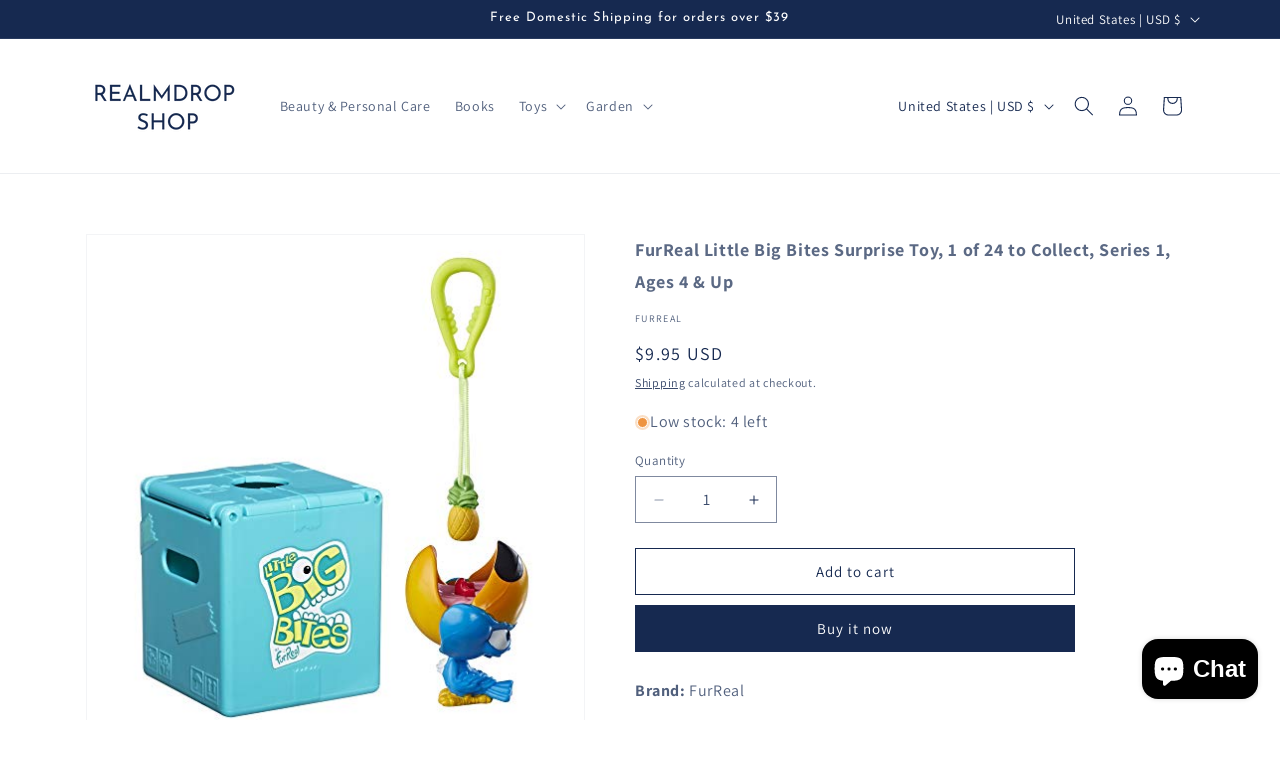

--- FILE ---
content_type: text/html; charset=utf-8
request_url: https://www.realmdrop.com/products/furreal-little-big-bites-surprise-toy-1-of-24-to-collect-series-1-ages-4-up
body_size: 29863
content:
<!doctype html>
<html class="js" lang="en">
  <head>
    <meta charset="utf-8">
    <meta http-equiv="X-UA-Compatible" content="IE=edge">
    <meta name="viewport" content="width=device-width,initial-scale=1">
    <meta name="theme-color" content="">
    <link rel="canonical" href="https://www.realmdrop.com/products/furreal-little-big-bites-surprise-toy-1-of-24-to-collect-series-1-ages-4-up"><link rel="icon" type="image/png" href="//www.realmdrop.com/cdn/shop/files/favicon-32x32.png?crop=center&height=32&v=1739557984&width=32"><link rel="preconnect" href="https://fonts.shopifycdn.com" crossorigin><title>
      FurReal Little Big Bites Surprise Toy, 1 of 24 to Collect, Series 1, A
 &ndash; Realmdrop Shop</title>

    
      <meta name="description" content=" UPC:630509784301 Brand: FurReal Features: Dare to unbox the bite: who&#39;s hiding inside each dare box – and is it Hungry? It&#39;s feeding time: for lots of surprising figures – pets, creatures, and more Collectibles – all with some bite to them A unexpected unboxing experience: open the box Over and over again – and share the dare with a fr" >
    

    

<meta property="og:site_name" content="Realmdrop Shop">
<meta property="og:url" content="https://www.realmdrop.com/products/furreal-little-big-bites-surprise-toy-1-of-24-to-collect-series-1-ages-4-up">
<meta property="og:title" content="FurReal Little Big Bites Surprise Toy, 1 of 24 to Collect, Series 1, A">
<meta property="og:type" content="product">
<meta property="og:description" content="Brand: FurReal Features: Dare to unbox the bite: who&#39;s hiding inside each dare box – and is it Hungry? It&#39;s feeding time: for lots of surprising figures – pets, creatures, and more Collectibles – all with some bite to them A unexpected unboxing experience: open the box Over and over again – and share the dare with a fr"><meta property="og:image" content="http://www.realmdrop.com/cdn/shop/products/41Mmk83rqFL.jpg?v=1638557942">
  <meta property="og:image:secure_url" content="https://www.realmdrop.com/cdn/shop/products/41Mmk83rqFL.jpg?v=1638557942">
  <meta property="og:image:width" content="500">
  <meta property="og:image:height" content="500"><meta property="og:price:amount" content="9.95">
  <meta property="og:price:currency" content="USD"><meta name="twitter:card" content="summary_large_image">
<meta name="twitter:title" content="FurReal Little Big Bites Surprise Toy, 1 of 24 to Collect, Series 1, A">
<meta name="twitter:description" content="Brand: FurReal Features: Dare to unbox the bite: who&#39;s hiding inside each dare box – and is it Hungry? It&#39;s feeding time: for lots of surprising figures – pets, creatures, and more Collectibles – all with some bite to them A unexpected unboxing experience: open the box Over and over again – and share the dare with a fr">


    <script src="//www.realmdrop.com/cdn/shop/t/9/assets/constants.js?v=132983761750457495441727029218" defer="defer"></script>
    <script src="//www.realmdrop.com/cdn/shop/t/9/assets/pubsub.js?v=158357773527763999511727029220" defer="defer"></script>
    <script src="//www.realmdrop.com/cdn/shop/t/9/assets/global.js?v=88558128918567037191727029218" defer="defer"></script>
    <script src="//www.realmdrop.com/cdn/shop/t/9/assets/details-disclosure.js?v=13653116266235556501727029218" defer="defer"></script>
    <script src="//www.realmdrop.com/cdn/shop/t/9/assets/details-modal.js?v=25581673532751508451727029218" defer="defer"></script>
    <script src="//www.realmdrop.com/cdn/shop/t/9/assets/search-form.js?v=133129549252120666541727029220" defer="defer"></script><script src="//www.realmdrop.com/cdn/shop/t/9/assets/animations.js?v=88693664871331136111727029217" defer="defer"></script><script>window.performance && window.performance.mark && window.performance.mark('shopify.content_for_header.start');</script><meta name="facebook-domain-verification" content="xda32ebaxbsfyc3wtmpglhd64lgyhs">
<meta name="google-site-verification" content="_VtvLZtbbEaA9yqMYCc9eizF6ulunS4qAi9ojVQLGx8">
<meta name="facebook-domain-verification" content="gp8l1f927zw8w2t0gzdnx1ybri834l">
<meta name="facebook-domain-verification" content="6uofp684hwflo3t5fl5cv6m3git1qy">
<meta id="shopify-digital-wallet" name="shopify-digital-wallet" content="/59388690626/digital_wallets/dialog">
<meta name="shopify-checkout-api-token" content="cdf6212d0a9f6d08851cb6410c588ef0">
<meta id="in-context-paypal-metadata" data-shop-id="59388690626" data-venmo-supported="true" data-environment="production" data-locale="en_US" data-paypal-v4="true" data-currency="USD">
<link rel="alternate" type="application/json+oembed" href="https://www.realmdrop.com/products/furreal-little-big-bites-surprise-toy-1-of-24-to-collect-series-1-ages-4-up.oembed">
<script async="async" src="/checkouts/internal/preloads.js?locale=en-US"></script>
<script id="shopify-features" type="application/json">{"accessToken":"cdf6212d0a9f6d08851cb6410c588ef0","betas":["rich-media-storefront-analytics"],"domain":"www.realmdrop.com","predictiveSearch":true,"shopId":59388690626,"locale":"en"}</script>
<script>var Shopify = Shopify || {};
Shopify.shop = "realmdrop.myshopify.com";
Shopify.locale = "en";
Shopify.currency = {"active":"USD","rate":"1.0"};
Shopify.country = "US";
Shopify.theme = {"name":"Realmdrop Theme 2.0","id":172196593949,"schema_name":"Dawn","schema_version":"15.1.0","theme_store_id":887,"role":"main"};
Shopify.theme.handle = "null";
Shopify.theme.style = {"id":null,"handle":null};
Shopify.cdnHost = "www.realmdrop.com/cdn";
Shopify.routes = Shopify.routes || {};
Shopify.routes.root = "/";</script>
<script type="module">!function(o){(o.Shopify=o.Shopify||{}).modules=!0}(window);</script>
<script>!function(o){function n(){var o=[];function n(){o.push(Array.prototype.slice.apply(arguments))}return n.q=o,n}var t=o.Shopify=o.Shopify||{};t.loadFeatures=n(),t.autoloadFeatures=n()}(window);</script>
<script id="shop-js-analytics" type="application/json">{"pageType":"product"}</script>
<script defer="defer" async type="module" src="//www.realmdrop.com/cdn/shopifycloud/shop-js/modules/v2/client.init-shop-cart-sync_C5BV16lS.en.esm.js"></script>
<script defer="defer" async type="module" src="//www.realmdrop.com/cdn/shopifycloud/shop-js/modules/v2/chunk.common_CygWptCX.esm.js"></script>
<script type="module">
  await import("//www.realmdrop.com/cdn/shopifycloud/shop-js/modules/v2/client.init-shop-cart-sync_C5BV16lS.en.esm.js");
await import("//www.realmdrop.com/cdn/shopifycloud/shop-js/modules/v2/chunk.common_CygWptCX.esm.js");

  window.Shopify.SignInWithShop?.initShopCartSync?.({"fedCMEnabled":true,"windoidEnabled":true});

</script>
<script>(function() {
  var isLoaded = false;
  function asyncLoad() {
    if (isLoaded) return;
    isLoaded = true;
    var urls = ["https:\/\/cdn.shopify.com\/s\/files\/1\/0593\/8869\/0626\/t\/4\/assets\/spreadrwidget.js?v=1646037568\u0026shop=realmdrop.myshopify.com","\/\/cdn.shopify.com\/proxy\/10c92f95dac91d06f95a7d14810ee8c40d857abb625babeaac5da979293be04b\/bingshoppingtool-t2app-prod.trafficmanager.net\/uet\/tracking_script?shop=realmdrop.myshopify.com\u0026sp-cache-control=cHVibGljLCBtYXgtYWdlPTkwMA","https:\/\/widgets.automizely.com\/pages\/v1\/pages.js?store_connection_id=752c35c960ed4c658120f450b58a0060\u0026mapped_org_id=1ed7d00b875244670c4e5aca2e29a8f6_v1\u0026shop=realmdrop.myshopify.com","https:\/\/cdn.hextom.com\/js\/freeshippingbar.js?shop=realmdrop.myshopify.com"];
    for (var i = 0; i < urls.length; i++) {
      var s = document.createElement('script');
      s.type = 'text/javascript';
      s.async = true;
      s.src = urls[i];
      var x = document.getElementsByTagName('script')[0];
      x.parentNode.insertBefore(s, x);
    }
  };
  if(window.attachEvent) {
    window.attachEvent('onload', asyncLoad);
  } else {
    window.addEventListener('load', asyncLoad, false);
  }
})();</script>
<script id="__st">var __st={"a":59388690626,"offset":-21600,"reqid":"8d1420ea-e883-46dd-8b57-d1597900a2cc-1768711321","pageurl":"www.realmdrop.com\/products\/furreal-little-big-bites-surprise-toy-1-of-24-to-collect-series-1-ages-4-up","u":"8fbb91284dfe","p":"product","rtyp":"product","rid":7145538126018};</script>
<script>window.ShopifyPaypalV4VisibilityTracking = true;</script>
<script id="captcha-bootstrap">!function(){'use strict';const t='contact',e='account',n='new_comment',o=[[t,t],['blogs',n],['comments',n],[t,'customer']],c=[[e,'customer_login'],[e,'guest_login'],[e,'recover_customer_password'],[e,'create_customer']],r=t=>t.map((([t,e])=>`form[action*='/${t}']:not([data-nocaptcha='true']) input[name='form_type'][value='${e}']`)).join(','),a=t=>()=>t?[...document.querySelectorAll(t)].map((t=>t.form)):[];function s(){const t=[...o],e=r(t);return a(e)}const i='password',u='form_key',d=['recaptcha-v3-token','g-recaptcha-response','h-captcha-response',i],f=()=>{try{return window.sessionStorage}catch{return}},m='__shopify_v',_=t=>t.elements[u];function p(t,e,n=!1){try{const o=window.sessionStorage,c=JSON.parse(o.getItem(e)),{data:r}=function(t){const{data:e,action:n}=t;return t[m]||n?{data:e,action:n}:{data:t,action:n}}(c);for(const[e,n]of Object.entries(r))t.elements[e]&&(t.elements[e].value=n);n&&o.removeItem(e)}catch(o){console.error('form repopulation failed',{error:o})}}const l='form_type',E='cptcha';function T(t){t.dataset[E]=!0}const w=window,h=w.document,L='Shopify',v='ce_forms',y='captcha';let A=!1;((t,e)=>{const n=(g='f06e6c50-85a8-45c8-87d0-21a2b65856fe',I='https://cdn.shopify.com/shopifycloud/storefront-forms-hcaptcha/ce_storefront_forms_captcha_hcaptcha.v1.5.2.iife.js',D={infoText:'Protected by hCaptcha',privacyText:'Privacy',termsText:'Terms'},(t,e,n)=>{const o=w[L][v],c=o.bindForm;if(c)return c(t,g,e,D).then(n);var r;o.q.push([[t,g,e,D],n]),r=I,A||(h.body.append(Object.assign(h.createElement('script'),{id:'captcha-provider',async:!0,src:r})),A=!0)});var g,I,D;w[L]=w[L]||{},w[L][v]=w[L][v]||{},w[L][v].q=[],w[L][y]=w[L][y]||{},w[L][y].protect=function(t,e){n(t,void 0,e),T(t)},Object.freeze(w[L][y]),function(t,e,n,w,h,L){const[v,y,A,g]=function(t,e,n){const i=e?o:[],u=t?c:[],d=[...i,...u],f=r(d),m=r(i),_=r(d.filter((([t,e])=>n.includes(e))));return[a(f),a(m),a(_),s()]}(w,h,L),I=t=>{const e=t.target;return e instanceof HTMLFormElement?e:e&&e.form},D=t=>v().includes(t);t.addEventListener('submit',(t=>{const e=I(t);if(!e)return;const n=D(e)&&!e.dataset.hcaptchaBound&&!e.dataset.recaptchaBound,o=_(e),c=g().includes(e)&&(!o||!o.value);(n||c)&&t.preventDefault(),c&&!n&&(function(t){try{if(!f())return;!function(t){const e=f();if(!e)return;const n=_(t);if(!n)return;const o=n.value;o&&e.removeItem(o)}(t);const e=Array.from(Array(32),(()=>Math.random().toString(36)[2])).join('');!function(t,e){_(t)||t.append(Object.assign(document.createElement('input'),{type:'hidden',name:u})),t.elements[u].value=e}(t,e),function(t,e){const n=f();if(!n)return;const o=[...t.querySelectorAll(`input[type='${i}']`)].map((({name:t})=>t)),c=[...d,...o],r={};for(const[a,s]of new FormData(t).entries())c.includes(a)||(r[a]=s);n.setItem(e,JSON.stringify({[m]:1,action:t.action,data:r}))}(t,e)}catch(e){console.error('failed to persist form',e)}}(e),e.submit())}));const S=(t,e)=>{t&&!t.dataset[E]&&(n(t,e.some((e=>e===t))),T(t))};for(const o of['focusin','change'])t.addEventListener(o,(t=>{const e=I(t);D(e)&&S(e,y())}));const B=e.get('form_key'),M=e.get(l),P=B&&M;t.addEventListener('DOMContentLoaded',(()=>{const t=y();if(P)for(const e of t)e.elements[l].value===M&&p(e,B);[...new Set([...A(),...v().filter((t=>'true'===t.dataset.shopifyCaptcha))])].forEach((e=>S(e,t)))}))}(h,new URLSearchParams(w.location.search),n,t,e,['guest_login'])})(!0,!0)}();</script>
<script integrity="sha256-4kQ18oKyAcykRKYeNunJcIwy7WH5gtpwJnB7kiuLZ1E=" data-source-attribution="shopify.loadfeatures" defer="defer" src="//www.realmdrop.com/cdn/shopifycloud/storefront/assets/storefront/load_feature-a0a9edcb.js" crossorigin="anonymous"></script>
<script data-source-attribution="shopify.dynamic_checkout.dynamic.init">var Shopify=Shopify||{};Shopify.PaymentButton=Shopify.PaymentButton||{isStorefrontPortableWallets:!0,init:function(){window.Shopify.PaymentButton.init=function(){};var t=document.createElement("script");t.src="https://www.realmdrop.com/cdn/shopifycloud/portable-wallets/latest/portable-wallets.en.js",t.type="module",document.head.appendChild(t)}};
</script>
<script data-source-attribution="shopify.dynamic_checkout.buyer_consent">
  function portableWalletsHideBuyerConsent(e){var t=document.getElementById("shopify-buyer-consent"),n=document.getElementById("shopify-subscription-policy-button");t&&n&&(t.classList.add("hidden"),t.setAttribute("aria-hidden","true"),n.removeEventListener("click",e))}function portableWalletsShowBuyerConsent(e){var t=document.getElementById("shopify-buyer-consent"),n=document.getElementById("shopify-subscription-policy-button");t&&n&&(t.classList.remove("hidden"),t.removeAttribute("aria-hidden"),n.addEventListener("click",e))}window.Shopify?.PaymentButton&&(window.Shopify.PaymentButton.hideBuyerConsent=portableWalletsHideBuyerConsent,window.Shopify.PaymentButton.showBuyerConsent=portableWalletsShowBuyerConsent);
</script>
<script>
  function portableWalletsCleanup(e){e&&e.src&&console.error("Failed to load portable wallets script "+e.src);var t=document.querySelectorAll("shopify-accelerated-checkout .shopify-payment-button__skeleton, shopify-accelerated-checkout-cart .wallet-cart-button__skeleton"),e=document.getElementById("shopify-buyer-consent");for(let e=0;e<t.length;e++)t[e].remove();e&&e.remove()}function portableWalletsNotLoadedAsModule(e){e instanceof ErrorEvent&&"string"==typeof e.message&&e.message.includes("import.meta")&&"string"==typeof e.filename&&e.filename.includes("portable-wallets")&&(window.removeEventListener("error",portableWalletsNotLoadedAsModule),window.Shopify.PaymentButton.failedToLoad=e,"loading"===document.readyState?document.addEventListener("DOMContentLoaded",window.Shopify.PaymentButton.init):window.Shopify.PaymentButton.init())}window.addEventListener("error",portableWalletsNotLoadedAsModule);
</script>

<script type="module" src="https://www.realmdrop.com/cdn/shopifycloud/portable-wallets/latest/portable-wallets.en.js" onError="portableWalletsCleanup(this)" crossorigin="anonymous"></script>
<script nomodule>
  document.addEventListener("DOMContentLoaded", portableWalletsCleanup);
</script>

<link id="shopify-accelerated-checkout-styles" rel="stylesheet" media="screen" href="https://www.realmdrop.com/cdn/shopifycloud/portable-wallets/latest/accelerated-checkout-backwards-compat.css" crossorigin="anonymous">
<style id="shopify-accelerated-checkout-cart">
        #shopify-buyer-consent {
  margin-top: 1em;
  display: inline-block;
  width: 100%;
}

#shopify-buyer-consent.hidden {
  display: none;
}

#shopify-subscription-policy-button {
  background: none;
  border: none;
  padding: 0;
  text-decoration: underline;
  font-size: inherit;
  cursor: pointer;
}

#shopify-subscription-policy-button::before {
  box-shadow: none;
}

      </style>
<script id="sections-script" data-sections="header" defer="defer" src="//www.realmdrop.com/cdn/shop/t/9/compiled_assets/scripts.js?v=3948"></script>
<script>window.performance && window.performance.mark && window.performance.mark('shopify.content_for_header.end');</script>


    <style data-shopify>
      @font-face {
  font-family: Assistant;
  font-weight: 400;
  font-style: normal;
  font-display: swap;
  src: url("//www.realmdrop.com/cdn/fonts/assistant/assistant_n4.9120912a469cad1cc292572851508ca49d12e768.woff2") format("woff2"),
       url("//www.realmdrop.com/cdn/fonts/assistant/assistant_n4.6e9875ce64e0fefcd3f4446b7ec9036b3ddd2985.woff") format("woff");
}

      @font-face {
  font-family: Assistant;
  font-weight: 700;
  font-style: normal;
  font-display: swap;
  src: url("//www.realmdrop.com/cdn/fonts/assistant/assistant_n7.bf44452348ec8b8efa3aa3068825305886b1c83c.woff2") format("woff2"),
       url("//www.realmdrop.com/cdn/fonts/assistant/assistant_n7.0c887fee83f6b3bda822f1150b912c72da0f7b64.woff") format("woff");
}

      
      
      @font-face {
  font-family: "Josefin Sans";
  font-weight: 400;
  font-style: normal;
  font-display: swap;
  src: url("//www.realmdrop.com/cdn/fonts/josefin_sans/josefinsans_n4.70f7efd699799949e6d9f99bc20843a2c86a2e0f.woff2") format("woff2"),
       url("//www.realmdrop.com/cdn/fonts/josefin_sans/josefinsans_n4.35d308a1bdf56e5556bc2ac79702c721e4e2e983.woff") format("woff");
}


      
        :root,
        .color-scheme-1 {
          --color-background: 255,255,255;
        
          --gradient-background: #ffffff;
        

        

        --color-foreground: 22,41,80;
        --color-background-contrast: 191,191,191;
        --color-shadow: 18,18,18;
        --color-button: 22,41,80;
        --color-button-text: 255,255,255;
        --color-secondary-button: 255,255,255;
        --color-secondary-button-text: 22,41,80;
        --color-link: 22,41,80;
        --color-badge-foreground: 22,41,80;
        --color-badge-background: 255,255,255;
        --color-badge-border: 22,41,80;
        --payment-terms-background-color: rgb(255 255 255);
      }
      
        
        .color-scheme-2 {
          --color-background: 243,243,243;
        
          --gradient-background: #f3f3f3;
        

        

        --color-foreground: 18,18,18;
        --color-background-contrast: 179,179,179;
        --color-shadow: 18,18,18;
        --color-button: 18,18,18;
        --color-button-text: 243,243,243;
        --color-secondary-button: 243,243,243;
        --color-secondary-button-text: 18,18,18;
        --color-link: 18,18,18;
        --color-badge-foreground: 18,18,18;
        --color-badge-background: 243,243,243;
        --color-badge-border: 18,18,18;
        --payment-terms-background-color: rgb(243 243 243);
      }
      
        
        .color-scheme-3 {
          --color-background: 22,41,80;
        
          --gradient-background: #162950;
        

        

        --color-foreground: 255,255,255;
        --color-background-contrast: 28,51,100;
        --color-shadow: 18,18,18;
        --color-button: 255,255,255;
        --color-button-text: 0,0,0;
        --color-secondary-button: 22,41,80;
        --color-secondary-button-text: 255,255,255;
        --color-link: 255,255,255;
        --color-badge-foreground: 255,255,255;
        --color-badge-background: 22,41,80;
        --color-badge-border: 255,255,255;
        --payment-terms-background-color: rgb(22 41 80);
      }
      
        
        .color-scheme-4 {
          --color-background: 18,18,18;
        
          --gradient-background: #121212;
        

        

        --color-foreground: 255,255,255;
        --color-background-contrast: 146,146,146;
        --color-shadow: 18,18,18;
        --color-button: 255,255,255;
        --color-button-text: 18,18,18;
        --color-secondary-button: 18,18,18;
        --color-secondary-button-text: 255,255,255;
        --color-link: 255,255,255;
        --color-badge-foreground: 255,255,255;
        --color-badge-background: 18,18,18;
        --color-badge-border: 255,255,255;
        --payment-terms-background-color: rgb(18 18 18);
      }
      
        
        .color-scheme-5 {
          --color-background: 51,79,180;
        
          --gradient-background: #334fb4;
        

        

        --color-foreground: 255,255,255;
        --color-background-contrast: 23,35,81;
        --color-shadow: 18,18,18;
        --color-button: 255,255,255;
        --color-button-text: 51,79,180;
        --color-secondary-button: 51,79,180;
        --color-secondary-button-text: 255,255,255;
        --color-link: 255,255,255;
        --color-badge-foreground: 255,255,255;
        --color-badge-background: 51,79,180;
        --color-badge-border: 255,255,255;
        --payment-terms-background-color: rgb(51 79 180);
      }
      

      body, .color-scheme-1, .color-scheme-2, .color-scheme-3, .color-scheme-4, .color-scheme-5 {
        color: rgba(var(--color-foreground), 0.75);
        background-color: rgb(var(--color-background));
      }

      :root {
        --font-body-family: Assistant, sans-serif;
        --font-body-style: normal;
        --font-body-weight: 400;
        --font-body-weight-bold: 700;

        --font-heading-family: "Josefin Sans", sans-serif;
        --font-heading-style: normal;
        --font-heading-weight: 400;

        --font-body-scale: 1.0;
        --font-heading-scale: 1.0;

        --media-padding: px;
        --media-border-opacity: 0.05;
        --media-border-width: 1px;
        --media-radius: 0px;
        --media-shadow-opacity: 0.0;
        --media-shadow-horizontal-offset: 0px;
        --media-shadow-vertical-offset: 4px;
        --media-shadow-blur-radius: 5px;
        --media-shadow-visible: 0;

        --page-width: 120rem;
        --page-width-margin: 0rem;

        --product-card-image-padding: 0.0rem;
        --product-card-corner-radius: 0.0rem;
        --product-card-text-alignment: left;
        --product-card-border-width: 0.0rem;
        --product-card-border-opacity: 0.1;
        --product-card-shadow-opacity: 0.0;
        --product-card-shadow-visible: 0;
        --product-card-shadow-horizontal-offset: 0.0rem;
        --product-card-shadow-vertical-offset: 0.4rem;
        --product-card-shadow-blur-radius: 0.5rem;

        --collection-card-image-padding: 0.0rem;
        --collection-card-corner-radius: 0.0rem;
        --collection-card-text-alignment: left;
        --collection-card-border-width: 0.0rem;
        --collection-card-border-opacity: 0.1;
        --collection-card-shadow-opacity: 0.0;
        --collection-card-shadow-visible: 0;
        --collection-card-shadow-horizontal-offset: 0.0rem;
        --collection-card-shadow-vertical-offset: 0.4rem;
        --collection-card-shadow-blur-radius: 0.5rem;

        --blog-card-image-padding: 0.0rem;
        --blog-card-corner-radius: 0.0rem;
        --blog-card-text-alignment: left;
        --blog-card-border-width: 0.0rem;
        --blog-card-border-opacity: 0.1;
        --blog-card-shadow-opacity: 0.0;
        --blog-card-shadow-visible: 0;
        --blog-card-shadow-horizontal-offset: 0.0rem;
        --blog-card-shadow-vertical-offset: 0.4rem;
        --blog-card-shadow-blur-radius: 0.5rem;

        --badge-corner-radius: 4.0rem;

        --popup-border-width: 1px;
        --popup-border-opacity: 0.1;
        --popup-corner-radius: 0px;
        --popup-shadow-opacity: 0.05;
        --popup-shadow-horizontal-offset: 0px;
        --popup-shadow-vertical-offset: 4px;
        --popup-shadow-blur-radius: 5px;

        --drawer-border-width: 1px;
        --drawer-border-opacity: 0.1;
        --drawer-shadow-opacity: 0.0;
        --drawer-shadow-horizontal-offset: 0px;
        --drawer-shadow-vertical-offset: 4px;
        --drawer-shadow-blur-radius: 5px;

        --spacing-sections-desktop: 4px;
        --spacing-sections-mobile: 4px;

        --grid-desktop-vertical-spacing: 8px;
        --grid-desktop-horizontal-spacing: 8px;
        --grid-mobile-vertical-spacing: 4px;
        --grid-mobile-horizontal-spacing: 4px;

        --text-boxes-border-opacity: 0.1;
        --text-boxes-border-width: 0px;
        --text-boxes-radius: 0px;
        --text-boxes-shadow-opacity: 0.0;
        --text-boxes-shadow-visible: 0;
        --text-boxes-shadow-horizontal-offset: 0px;
        --text-boxes-shadow-vertical-offset: 4px;
        --text-boxes-shadow-blur-radius: 5px;

        --buttons-radius: 0px;
        --buttons-radius-outset: 0px;
        --buttons-border-width: 1px;
        --buttons-border-opacity: 1.0;
        --buttons-shadow-opacity: 0.0;
        --buttons-shadow-visible: 0;
        --buttons-shadow-horizontal-offset: 0px;
        --buttons-shadow-vertical-offset: 4px;
        --buttons-shadow-blur-radius: 5px;
        --buttons-border-offset: 0px;

        --inputs-radius: 0px;
        --inputs-border-width: 1px;
        --inputs-border-opacity: 0.55;
        --inputs-shadow-opacity: 0.0;
        --inputs-shadow-horizontal-offset: 0px;
        --inputs-margin-offset: 0px;
        --inputs-shadow-vertical-offset: 4px;
        --inputs-shadow-blur-radius: 5px;
        --inputs-radius-outset: 0px;

        --variant-pills-radius: 40px;
        --variant-pills-border-width: 1px;
        --variant-pills-border-opacity: 0.55;
        --variant-pills-shadow-opacity: 0.0;
        --variant-pills-shadow-horizontal-offset: 0px;
        --variant-pills-shadow-vertical-offset: 4px;
        --variant-pills-shadow-blur-radius: 5px;
      }

      *,
      *::before,
      *::after {
        box-sizing: inherit;
      }

      html {
        box-sizing: border-box;
        font-size: calc(var(--font-body-scale) * 62.5%);
        height: 100%;
      }

      body {
        display: grid;
        grid-template-rows: auto auto 1fr auto;
        grid-template-columns: 100%;
        min-height: 100%;
        margin: 0;
        font-size: 1.5rem;
        letter-spacing: 0.06rem;
        line-height: calc(1 + 0.8 / var(--font-body-scale));
        font-family: var(--font-body-family);
        font-style: var(--font-body-style);
        font-weight: var(--font-body-weight);
      }

      @media screen and (min-width: 750px) {
        body {
          font-size: 1.6rem;
        }
      }
    </style>

    <link href="//www.realmdrop.com/cdn/shop/t/9/assets/base.css?v=94266557971103095941727029217" rel="stylesheet" type="text/css" media="all" />
    <link rel="stylesheet" href="//www.realmdrop.com/cdn/shop/t/9/assets/component-cart-items.css?v=123238115697927560811727029217" media="print" onload="this.media='all'"><link href="//www.realmdrop.com/cdn/shop/t/9/assets/component-cart-drawer.css?v=112801333748515159671727029217" rel="stylesheet" type="text/css" media="all" />
      <link href="//www.realmdrop.com/cdn/shop/t/9/assets/component-cart.css?v=165982380921400067651727029217" rel="stylesheet" type="text/css" media="all" />
      <link href="//www.realmdrop.com/cdn/shop/t/9/assets/component-totals.css?v=15906652033866631521727029218" rel="stylesheet" type="text/css" media="all" />
      <link href="//www.realmdrop.com/cdn/shop/t/9/assets/component-price.css?v=70172745017360139101727029218" rel="stylesheet" type="text/css" media="all" />
      <link href="//www.realmdrop.com/cdn/shop/t/9/assets/component-discounts.css?v=152760482443307489271727029217" rel="stylesheet" type="text/css" media="all" />

      <link rel="preload" as="font" href="//www.realmdrop.com/cdn/fonts/assistant/assistant_n4.9120912a469cad1cc292572851508ca49d12e768.woff2" type="font/woff2" crossorigin>
      

      <link rel="preload" as="font" href="//www.realmdrop.com/cdn/fonts/josefin_sans/josefinsans_n4.70f7efd699799949e6d9f99bc20843a2c86a2e0f.woff2" type="font/woff2" crossorigin>
      
<link href="//www.realmdrop.com/cdn/shop/t/9/assets/component-localization-form.css?v=86199867289619414191727029217" rel="stylesheet" type="text/css" media="all" />
      <script src="//www.realmdrop.com/cdn/shop/t/9/assets/localization-form.js?v=144176611646395275351727029220" defer="defer"></script><link
        rel="stylesheet"
        href="//www.realmdrop.com/cdn/shop/t/9/assets/component-predictive-search.css?v=118923337488134913561727029218"
        media="print"
        onload="this.media='all'"
      ><script>
      if (Shopify.designMode) {
        document.documentElement.classList.add('shopify-design-mode');
      }
    </script>
  <script src="https://cdn.shopify.com/extensions/7bc9bb47-adfa-4267-963e-cadee5096caf/inbox-1252/assets/inbox-chat-loader.js" type="text/javascript" defer="defer"></script>
<script src="https://cdn.shopify.com/extensions/019bc2cf-ad72-709c-ab89-9947d92587ae/free-shipping-bar-118/assets/freeshippingbar.js" type="text/javascript" defer="defer"></script>
<link href="https://monorail-edge.shopifysvc.com" rel="dns-prefetch">
<script>(function(){if ("sendBeacon" in navigator && "performance" in window) {try {var session_token_from_headers = performance.getEntriesByType('navigation')[0].serverTiming.find(x => x.name == '_s').description;} catch {var session_token_from_headers = undefined;}var session_cookie_matches = document.cookie.match(/_shopify_s=([^;]*)/);var session_token_from_cookie = session_cookie_matches && session_cookie_matches.length === 2 ? session_cookie_matches[1] : "";var session_token = session_token_from_headers || session_token_from_cookie || "";function handle_abandonment_event(e) {var entries = performance.getEntries().filter(function(entry) {return /monorail-edge.shopifysvc.com/.test(entry.name);});if (!window.abandonment_tracked && entries.length === 0) {window.abandonment_tracked = true;var currentMs = Date.now();var navigation_start = performance.timing.navigationStart;var payload = {shop_id: 59388690626,url: window.location.href,navigation_start,duration: currentMs - navigation_start,session_token,page_type: "product"};window.navigator.sendBeacon("https://monorail-edge.shopifysvc.com/v1/produce", JSON.stringify({schema_id: "online_store_buyer_site_abandonment/1.1",payload: payload,metadata: {event_created_at_ms: currentMs,event_sent_at_ms: currentMs}}));}}window.addEventListener('pagehide', handle_abandonment_event);}}());</script>
<script id="web-pixels-manager-setup">(function e(e,d,r,n,o){if(void 0===o&&(o={}),!Boolean(null===(a=null===(i=window.Shopify)||void 0===i?void 0:i.analytics)||void 0===a?void 0:a.replayQueue)){var i,a;window.Shopify=window.Shopify||{};var t=window.Shopify;t.analytics=t.analytics||{};var s=t.analytics;s.replayQueue=[],s.publish=function(e,d,r){return s.replayQueue.push([e,d,r]),!0};try{self.performance.mark("wpm:start")}catch(e){}var l=function(){var e={modern:/Edge?\/(1{2}[4-9]|1[2-9]\d|[2-9]\d{2}|\d{4,})\.\d+(\.\d+|)|Firefox\/(1{2}[4-9]|1[2-9]\d|[2-9]\d{2}|\d{4,})\.\d+(\.\d+|)|Chrom(ium|e)\/(9{2}|\d{3,})\.\d+(\.\d+|)|(Maci|X1{2}).+ Version\/(15\.\d+|(1[6-9]|[2-9]\d|\d{3,})\.\d+)([,.]\d+|)( \(\w+\)|)( Mobile\/\w+|) Safari\/|Chrome.+OPR\/(9{2}|\d{3,})\.\d+\.\d+|(CPU[ +]OS|iPhone[ +]OS|CPU[ +]iPhone|CPU IPhone OS|CPU iPad OS)[ +]+(15[._]\d+|(1[6-9]|[2-9]\d|\d{3,})[._]\d+)([._]\d+|)|Android:?[ /-](13[3-9]|1[4-9]\d|[2-9]\d{2}|\d{4,})(\.\d+|)(\.\d+|)|Android.+Firefox\/(13[5-9]|1[4-9]\d|[2-9]\d{2}|\d{4,})\.\d+(\.\d+|)|Android.+Chrom(ium|e)\/(13[3-9]|1[4-9]\d|[2-9]\d{2}|\d{4,})\.\d+(\.\d+|)|SamsungBrowser\/([2-9]\d|\d{3,})\.\d+/,legacy:/Edge?\/(1[6-9]|[2-9]\d|\d{3,})\.\d+(\.\d+|)|Firefox\/(5[4-9]|[6-9]\d|\d{3,})\.\d+(\.\d+|)|Chrom(ium|e)\/(5[1-9]|[6-9]\d|\d{3,})\.\d+(\.\d+|)([\d.]+$|.*Safari\/(?![\d.]+ Edge\/[\d.]+$))|(Maci|X1{2}).+ Version\/(10\.\d+|(1[1-9]|[2-9]\d|\d{3,})\.\d+)([,.]\d+|)( \(\w+\)|)( Mobile\/\w+|) Safari\/|Chrome.+OPR\/(3[89]|[4-9]\d|\d{3,})\.\d+\.\d+|(CPU[ +]OS|iPhone[ +]OS|CPU[ +]iPhone|CPU IPhone OS|CPU iPad OS)[ +]+(10[._]\d+|(1[1-9]|[2-9]\d|\d{3,})[._]\d+)([._]\d+|)|Android:?[ /-](13[3-9]|1[4-9]\d|[2-9]\d{2}|\d{4,})(\.\d+|)(\.\d+|)|Mobile Safari.+OPR\/([89]\d|\d{3,})\.\d+\.\d+|Android.+Firefox\/(13[5-9]|1[4-9]\d|[2-9]\d{2}|\d{4,})\.\d+(\.\d+|)|Android.+Chrom(ium|e)\/(13[3-9]|1[4-9]\d|[2-9]\d{2}|\d{4,})\.\d+(\.\d+|)|Android.+(UC? ?Browser|UCWEB|U3)[ /]?(15\.([5-9]|\d{2,})|(1[6-9]|[2-9]\d|\d{3,})\.\d+)\.\d+|SamsungBrowser\/(5\.\d+|([6-9]|\d{2,})\.\d+)|Android.+MQ{2}Browser\/(14(\.(9|\d{2,})|)|(1[5-9]|[2-9]\d|\d{3,})(\.\d+|))(\.\d+|)|K[Aa][Ii]OS\/(3\.\d+|([4-9]|\d{2,})\.\d+)(\.\d+|)/},d=e.modern,r=e.legacy,n=navigator.userAgent;return n.match(d)?"modern":n.match(r)?"legacy":"unknown"}(),u="modern"===l?"modern":"legacy",c=(null!=n?n:{modern:"",legacy:""})[u],f=function(e){return[e.baseUrl,"/wpm","/b",e.hashVersion,"modern"===e.buildTarget?"m":"l",".js"].join("")}({baseUrl:d,hashVersion:r,buildTarget:u}),m=function(e){var d=e.version,r=e.bundleTarget,n=e.surface,o=e.pageUrl,i=e.monorailEndpoint;return{emit:function(e){var a=e.status,t=e.errorMsg,s=(new Date).getTime(),l=JSON.stringify({metadata:{event_sent_at_ms:s},events:[{schema_id:"web_pixels_manager_load/3.1",payload:{version:d,bundle_target:r,page_url:o,status:a,surface:n,error_msg:t},metadata:{event_created_at_ms:s}}]});if(!i)return console&&console.warn&&console.warn("[Web Pixels Manager] No Monorail endpoint provided, skipping logging."),!1;try{return self.navigator.sendBeacon.bind(self.navigator)(i,l)}catch(e){}var u=new XMLHttpRequest;try{return u.open("POST",i,!0),u.setRequestHeader("Content-Type","text/plain"),u.send(l),!0}catch(e){return console&&console.warn&&console.warn("[Web Pixels Manager] Got an unhandled error while logging to Monorail."),!1}}}}({version:r,bundleTarget:l,surface:e.surface,pageUrl:self.location.href,monorailEndpoint:e.monorailEndpoint});try{o.browserTarget=l,function(e){var d=e.src,r=e.async,n=void 0===r||r,o=e.onload,i=e.onerror,a=e.sri,t=e.scriptDataAttributes,s=void 0===t?{}:t,l=document.createElement("script"),u=document.querySelector("head"),c=document.querySelector("body");if(l.async=n,l.src=d,a&&(l.integrity=a,l.crossOrigin="anonymous"),s)for(var f in s)if(Object.prototype.hasOwnProperty.call(s,f))try{l.dataset[f]=s[f]}catch(e){}if(o&&l.addEventListener("load",o),i&&l.addEventListener("error",i),u)u.appendChild(l);else{if(!c)throw new Error("Did not find a head or body element to append the script");c.appendChild(l)}}({src:f,async:!0,onload:function(){if(!function(){var e,d;return Boolean(null===(d=null===(e=window.Shopify)||void 0===e?void 0:e.analytics)||void 0===d?void 0:d.initialized)}()){var d=window.webPixelsManager.init(e)||void 0;if(d){var r=window.Shopify.analytics;r.replayQueue.forEach((function(e){var r=e[0],n=e[1],o=e[2];d.publishCustomEvent(r,n,o)})),r.replayQueue=[],r.publish=d.publishCustomEvent,r.visitor=d.visitor,r.initialized=!0}}},onerror:function(){return m.emit({status:"failed",errorMsg:"".concat(f," has failed to load")})},sri:function(e){var d=/^sha384-[A-Za-z0-9+/=]+$/;return"string"==typeof e&&d.test(e)}(c)?c:"",scriptDataAttributes:o}),m.emit({status:"loading"})}catch(e){m.emit({status:"failed",errorMsg:(null==e?void 0:e.message)||"Unknown error"})}}})({shopId: 59388690626,storefrontBaseUrl: "https://www.realmdrop.com",extensionsBaseUrl: "https://extensions.shopifycdn.com/cdn/shopifycloud/web-pixels-manager",monorailEndpoint: "https://monorail-edge.shopifysvc.com/unstable/produce_batch",surface: "storefront-renderer",enabledBetaFlags: ["2dca8a86"],webPixelsConfigList: [{"id":"2204336413","configuration":"{\"accountID\":\"realmdrop\"}","eventPayloadVersion":"v1","runtimeContext":"STRICT","scriptVersion":"5503eca56790d6863e31590c8c364ee3","type":"APP","apiClientId":12388204545,"privacyPurposes":["ANALYTICS","MARKETING","SALE_OF_DATA"],"dataSharingAdjustments":{"protectedCustomerApprovalScopes":["read_customer_email","read_customer_name","read_customer_personal_data","read_customer_phone"]}},{"id":"2054095133","configuration":"{\"ti\":\"138002073\",\"endpoint\":\"https:\/\/bat.bing.com\/action\/0\"}","eventPayloadVersion":"v1","runtimeContext":"STRICT","scriptVersion":"5ee93563fe31b11d2d65e2f09a5229dc","type":"APP","apiClientId":2997493,"privacyPurposes":["ANALYTICS","MARKETING","SALE_OF_DATA"],"dataSharingAdjustments":{"protectedCustomerApprovalScopes":["read_customer_personal_data"]}},{"id":"842924317","configuration":"{\"config\":\"{\\\"google_tag_ids\\\":[\\\"G-J8018M6N3Q\\\",\\\"AW-10802838553\\\",\\\"GT-MK464C4\\\",\\\"G-9FWPJMYKQ7\\\"],\\\"target_country\\\":\\\"US\\\",\\\"gtag_events\\\":[{\\\"type\\\":\\\"search\\\",\\\"action_label\\\":[\\\"G-J8018M6N3Q\\\",\\\"AW-10802838553\\\/ljkBCMPntYEDEJn4mJ8o\\\",\\\"G-9FWPJMYKQ7\\\"]},{\\\"type\\\":\\\"begin_checkout\\\",\\\"action_label\\\":[\\\"G-J8018M6N3Q\\\",\\\"AW-10802838553\\\/cP6uCMDntYEDEJn4mJ8o\\\",\\\"G-9FWPJMYKQ7\\\"]},{\\\"type\\\":\\\"view_item\\\",\\\"action_label\\\":[\\\"G-J8018M6N3Q\\\",\\\"AW-10802838553\\\/RlnICLrntYEDEJn4mJ8o\\\",\\\"MC-9J3Z5NYT0S\\\",\\\"G-9FWPJMYKQ7\\\"]},{\\\"type\\\":\\\"purchase\\\",\\\"action_label\\\":[\\\"G-J8018M6N3Q\\\",\\\"AW-10802838553\\\/R9_GCLfntYEDEJn4mJ8o\\\",\\\"MC-9J3Z5NYT0S\\\",\\\"G-9FWPJMYKQ7\\\"]},{\\\"type\\\":\\\"page_view\\\",\\\"action_label\\\":[\\\"G-J8018M6N3Q\\\",\\\"AW-10802838553\\\/YQ6ICLTntYEDEJn4mJ8o\\\",\\\"MC-9J3Z5NYT0S\\\",\\\"G-9FWPJMYKQ7\\\"]},{\\\"type\\\":\\\"add_payment_info\\\",\\\"action_label\\\":[\\\"G-J8018M6N3Q\\\",\\\"AW-10802838553\\\/LjSbCMbntYEDEJn4mJ8o\\\",\\\"G-9FWPJMYKQ7\\\"]},{\\\"type\\\":\\\"add_to_cart\\\",\\\"action_label\\\":[\\\"G-J8018M6N3Q\\\",\\\"AW-10802838553\\\/RmaACL3ntYEDEJn4mJ8o\\\",\\\"G-9FWPJMYKQ7\\\"]}],\\\"enable_monitoring_mode\\\":false}\"}","eventPayloadVersion":"v1","runtimeContext":"OPEN","scriptVersion":"b2a88bafab3e21179ed38636efcd8a93","type":"APP","apiClientId":1780363,"privacyPurposes":[],"dataSharingAdjustments":{"protectedCustomerApprovalScopes":["read_customer_address","read_customer_email","read_customer_name","read_customer_personal_data","read_customer_phone"]}},{"id":"327713053","configuration":"{\"pixel_id\":\"318619236683619\",\"pixel_type\":\"facebook_pixel\",\"metaapp_system_user_token\":\"-\"}","eventPayloadVersion":"v1","runtimeContext":"OPEN","scriptVersion":"ca16bc87fe92b6042fbaa3acc2fbdaa6","type":"APP","apiClientId":2329312,"privacyPurposes":["ANALYTICS","MARKETING","SALE_OF_DATA"],"dataSharingAdjustments":{"protectedCustomerApprovalScopes":["read_customer_address","read_customer_email","read_customer_name","read_customer_personal_data","read_customer_phone"]}},{"id":"207847709","configuration":"{\"tagID\":\"2612740687398\"}","eventPayloadVersion":"v1","runtimeContext":"STRICT","scriptVersion":"18031546ee651571ed29edbe71a3550b","type":"APP","apiClientId":3009811,"privacyPurposes":["ANALYTICS","MARKETING","SALE_OF_DATA"],"dataSharingAdjustments":{"protectedCustomerApprovalScopes":["read_customer_address","read_customer_email","read_customer_name","read_customer_personal_data","read_customer_phone"]}},{"id":"32866589","configuration":"{\"myshopifyDomain\":\"realmdrop.myshopify.com\"}","eventPayloadVersion":"v1","runtimeContext":"STRICT","scriptVersion":"23b97d18e2aa74363140dc29c9284e87","type":"APP","apiClientId":2775569,"privacyPurposes":["ANALYTICS","MARKETING","SALE_OF_DATA"],"dataSharingAdjustments":{"protectedCustomerApprovalScopes":["read_customer_address","read_customer_email","read_customer_name","read_customer_phone","read_customer_personal_data"]}},{"id":"148930845","eventPayloadVersion":"v1","runtimeContext":"LAX","scriptVersion":"1","type":"CUSTOM","privacyPurposes":["ANALYTICS"],"name":"Google Analytics tag (migrated)"},{"id":"shopify-app-pixel","configuration":"{}","eventPayloadVersion":"v1","runtimeContext":"STRICT","scriptVersion":"0450","apiClientId":"shopify-pixel","type":"APP","privacyPurposes":["ANALYTICS","MARKETING"]},{"id":"shopify-custom-pixel","eventPayloadVersion":"v1","runtimeContext":"LAX","scriptVersion":"0450","apiClientId":"shopify-pixel","type":"CUSTOM","privacyPurposes":["ANALYTICS","MARKETING"]}],isMerchantRequest: false,initData: {"shop":{"name":"Realmdrop Shop","paymentSettings":{"currencyCode":"USD"},"myshopifyDomain":"realmdrop.myshopify.com","countryCode":"US","storefrontUrl":"https:\/\/www.realmdrop.com"},"customer":null,"cart":null,"checkout":null,"productVariants":[{"price":{"amount":9.95,"currencyCode":"USD"},"product":{"title":"FurReal Little Big Bites Surprise Toy, 1 of 24 to Collect, Series 1, Ages 4 \u0026 Up","vendor":"FurReal","id":"7145538126018","untranslatedTitle":"FurReal Little Big Bites Surprise Toy, 1 of 24 to Collect, Series 1, Ages 4 \u0026 Up","url":"\/products\/furreal-little-big-bites-surprise-toy-1-of-24-to-collect-series-1-ages-4-up","type":"Toy"},"id":"41331295355074","image":{"src":"\/\/www.realmdrop.com\/cdn\/shop\/products\/41Mmk83rqFL.jpg?v=1638557942"},"sku":"630509784301","title":"Default Title","untranslatedTitle":"Default Title"}],"purchasingCompany":null},},"https://www.realmdrop.com/cdn","fcfee988w5aeb613cpc8e4bc33m6693e112",{"modern":"","legacy":""},{"shopId":"59388690626","storefrontBaseUrl":"https:\/\/www.realmdrop.com","extensionBaseUrl":"https:\/\/extensions.shopifycdn.com\/cdn\/shopifycloud\/web-pixels-manager","surface":"storefront-renderer","enabledBetaFlags":"[\"2dca8a86\"]","isMerchantRequest":"false","hashVersion":"fcfee988w5aeb613cpc8e4bc33m6693e112","publish":"custom","events":"[[\"page_viewed\",{}],[\"product_viewed\",{\"productVariant\":{\"price\":{\"amount\":9.95,\"currencyCode\":\"USD\"},\"product\":{\"title\":\"FurReal Little Big Bites Surprise Toy, 1 of 24 to Collect, Series 1, Ages 4 \u0026 Up\",\"vendor\":\"FurReal\",\"id\":\"7145538126018\",\"untranslatedTitle\":\"FurReal Little Big Bites Surprise Toy, 1 of 24 to Collect, Series 1, Ages 4 \u0026 Up\",\"url\":\"\/products\/furreal-little-big-bites-surprise-toy-1-of-24-to-collect-series-1-ages-4-up\",\"type\":\"Toy\"},\"id\":\"41331295355074\",\"image\":{\"src\":\"\/\/www.realmdrop.com\/cdn\/shop\/products\/41Mmk83rqFL.jpg?v=1638557942\"},\"sku\":\"630509784301\",\"title\":\"Default Title\",\"untranslatedTitle\":\"Default Title\"}}]]"});</script><script>
  window.ShopifyAnalytics = window.ShopifyAnalytics || {};
  window.ShopifyAnalytics.meta = window.ShopifyAnalytics.meta || {};
  window.ShopifyAnalytics.meta.currency = 'USD';
  var meta = {"product":{"id":7145538126018,"gid":"gid:\/\/shopify\/Product\/7145538126018","vendor":"FurReal","type":"Toy","handle":"furreal-little-big-bites-surprise-toy-1-of-24-to-collect-series-1-ages-4-up","variants":[{"id":41331295355074,"price":995,"name":"FurReal Little Big Bites Surprise Toy, 1 of 24 to Collect, Series 1, Ages 4 \u0026 Up","public_title":null,"sku":"630509784301"}],"remote":false},"page":{"pageType":"product","resourceType":"product","resourceId":7145538126018,"requestId":"8d1420ea-e883-46dd-8b57-d1597900a2cc-1768711321"}};
  for (var attr in meta) {
    window.ShopifyAnalytics.meta[attr] = meta[attr];
  }
</script>
<script class="analytics">
  (function () {
    var customDocumentWrite = function(content) {
      var jquery = null;

      if (window.jQuery) {
        jquery = window.jQuery;
      } else if (window.Checkout && window.Checkout.$) {
        jquery = window.Checkout.$;
      }

      if (jquery) {
        jquery('body').append(content);
      }
    };

    var hasLoggedConversion = function(token) {
      if (token) {
        return document.cookie.indexOf('loggedConversion=' + token) !== -1;
      }
      return false;
    }

    var setCookieIfConversion = function(token) {
      if (token) {
        var twoMonthsFromNow = new Date(Date.now());
        twoMonthsFromNow.setMonth(twoMonthsFromNow.getMonth() + 2);

        document.cookie = 'loggedConversion=' + token + '; expires=' + twoMonthsFromNow;
      }
    }

    var trekkie = window.ShopifyAnalytics.lib = window.trekkie = window.trekkie || [];
    if (trekkie.integrations) {
      return;
    }
    trekkie.methods = [
      'identify',
      'page',
      'ready',
      'track',
      'trackForm',
      'trackLink'
    ];
    trekkie.factory = function(method) {
      return function() {
        var args = Array.prototype.slice.call(arguments);
        args.unshift(method);
        trekkie.push(args);
        return trekkie;
      };
    };
    for (var i = 0; i < trekkie.methods.length; i++) {
      var key = trekkie.methods[i];
      trekkie[key] = trekkie.factory(key);
    }
    trekkie.load = function(config) {
      trekkie.config = config || {};
      trekkie.config.initialDocumentCookie = document.cookie;
      var first = document.getElementsByTagName('script')[0];
      var script = document.createElement('script');
      script.type = 'text/javascript';
      script.onerror = function(e) {
        var scriptFallback = document.createElement('script');
        scriptFallback.type = 'text/javascript';
        scriptFallback.onerror = function(error) {
                var Monorail = {
      produce: function produce(monorailDomain, schemaId, payload) {
        var currentMs = new Date().getTime();
        var event = {
          schema_id: schemaId,
          payload: payload,
          metadata: {
            event_created_at_ms: currentMs,
            event_sent_at_ms: currentMs
          }
        };
        return Monorail.sendRequest("https://" + monorailDomain + "/v1/produce", JSON.stringify(event));
      },
      sendRequest: function sendRequest(endpointUrl, payload) {
        // Try the sendBeacon API
        if (window && window.navigator && typeof window.navigator.sendBeacon === 'function' && typeof window.Blob === 'function' && !Monorail.isIos12()) {
          var blobData = new window.Blob([payload], {
            type: 'text/plain'
          });

          if (window.navigator.sendBeacon(endpointUrl, blobData)) {
            return true;
          } // sendBeacon was not successful

        } // XHR beacon

        var xhr = new XMLHttpRequest();

        try {
          xhr.open('POST', endpointUrl);
          xhr.setRequestHeader('Content-Type', 'text/plain');
          xhr.send(payload);
        } catch (e) {
          console.log(e);
        }

        return false;
      },
      isIos12: function isIos12() {
        return window.navigator.userAgent.lastIndexOf('iPhone; CPU iPhone OS 12_') !== -1 || window.navigator.userAgent.lastIndexOf('iPad; CPU OS 12_') !== -1;
      }
    };
    Monorail.produce('monorail-edge.shopifysvc.com',
      'trekkie_storefront_load_errors/1.1',
      {shop_id: 59388690626,
      theme_id: 172196593949,
      app_name: "storefront",
      context_url: window.location.href,
      source_url: "//www.realmdrop.com/cdn/s/trekkie.storefront.cd680fe47e6c39ca5d5df5f0a32d569bc48c0f27.min.js"});

        };
        scriptFallback.async = true;
        scriptFallback.src = '//www.realmdrop.com/cdn/s/trekkie.storefront.cd680fe47e6c39ca5d5df5f0a32d569bc48c0f27.min.js';
        first.parentNode.insertBefore(scriptFallback, first);
      };
      script.async = true;
      script.src = '//www.realmdrop.com/cdn/s/trekkie.storefront.cd680fe47e6c39ca5d5df5f0a32d569bc48c0f27.min.js';
      first.parentNode.insertBefore(script, first);
    };
    trekkie.load(
      {"Trekkie":{"appName":"storefront","development":false,"defaultAttributes":{"shopId":59388690626,"isMerchantRequest":null,"themeId":172196593949,"themeCityHash":"10433184643722434987","contentLanguage":"en","currency":"USD","eventMetadataId":"d6b15871-3925-4cda-8396-a99f84af7d76"},"isServerSideCookieWritingEnabled":true,"monorailRegion":"shop_domain","enabledBetaFlags":["65f19447"]},"Session Attribution":{},"S2S":{"facebookCapiEnabled":true,"source":"trekkie-storefront-renderer","apiClientId":580111}}
    );

    var loaded = false;
    trekkie.ready(function() {
      if (loaded) return;
      loaded = true;

      window.ShopifyAnalytics.lib = window.trekkie;

      var originalDocumentWrite = document.write;
      document.write = customDocumentWrite;
      try { window.ShopifyAnalytics.merchantGoogleAnalytics.call(this); } catch(error) {};
      document.write = originalDocumentWrite;

      window.ShopifyAnalytics.lib.page(null,{"pageType":"product","resourceType":"product","resourceId":7145538126018,"requestId":"8d1420ea-e883-46dd-8b57-d1597900a2cc-1768711321","shopifyEmitted":true});

      var match = window.location.pathname.match(/checkouts\/(.+)\/(thank_you|post_purchase)/)
      var token = match? match[1]: undefined;
      if (!hasLoggedConversion(token)) {
        setCookieIfConversion(token);
        window.ShopifyAnalytics.lib.track("Viewed Product",{"currency":"USD","variantId":41331295355074,"productId":7145538126018,"productGid":"gid:\/\/shopify\/Product\/7145538126018","name":"FurReal Little Big Bites Surprise Toy, 1 of 24 to Collect, Series 1, Ages 4 \u0026 Up","price":"9.95","sku":"630509784301","brand":"FurReal","variant":null,"category":"Toy","nonInteraction":true,"remote":false},undefined,undefined,{"shopifyEmitted":true});
      window.ShopifyAnalytics.lib.track("monorail:\/\/trekkie_storefront_viewed_product\/1.1",{"currency":"USD","variantId":41331295355074,"productId":7145538126018,"productGid":"gid:\/\/shopify\/Product\/7145538126018","name":"FurReal Little Big Bites Surprise Toy, 1 of 24 to Collect, Series 1, Ages 4 \u0026 Up","price":"9.95","sku":"630509784301","brand":"FurReal","variant":null,"category":"Toy","nonInteraction":true,"remote":false,"referer":"https:\/\/www.realmdrop.com\/products\/furreal-little-big-bites-surprise-toy-1-of-24-to-collect-series-1-ages-4-up"});
      }
    });


        var eventsListenerScript = document.createElement('script');
        eventsListenerScript.async = true;
        eventsListenerScript.src = "//www.realmdrop.com/cdn/shopifycloud/storefront/assets/shop_events_listener-3da45d37.js";
        document.getElementsByTagName('head')[0].appendChild(eventsListenerScript);

})();</script>
  <script>
  if (!window.ga || (window.ga && typeof window.ga !== 'function')) {
    window.ga = function ga() {
      (window.ga.q = window.ga.q || []).push(arguments);
      if (window.Shopify && window.Shopify.analytics && typeof window.Shopify.analytics.publish === 'function') {
        window.Shopify.analytics.publish("ga_stub_called", {}, {sendTo: "google_osp_migration"});
      }
      console.error("Shopify's Google Analytics stub called with:", Array.from(arguments), "\nSee https://help.shopify.com/manual/promoting-marketing/pixels/pixel-migration#google for more information.");
    };
    if (window.Shopify && window.Shopify.analytics && typeof window.Shopify.analytics.publish === 'function') {
      window.Shopify.analytics.publish("ga_stub_initialized", {}, {sendTo: "google_osp_migration"});
    }
  }
</script>
<script
  defer
  src="https://www.realmdrop.com/cdn/shopifycloud/perf-kit/shopify-perf-kit-3.0.4.min.js"
  data-application="storefront-renderer"
  data-shop-id="59388690626"
  data-render-region="gcp-us-central1"
  data-page-type="product"
  data-theme-instance-id="172196593949"
  data-theme-name="Dawn"
  data-theme-version="15.1.0"
  data-monorail-region="shop_domain"
  data-resource-timing-sampling-rate="10"
  data-shs="true"
  data-shs-beacon="true"
  data-shs-export-with-fetch="true"
  data-shs-logs-sample-rate="1"
  data-shs-beacon-endpoint="https://www.realmdrop.com/api/collect"
></script>
</head>

  <body class="gradient animate--hover-default">
    <a class="skip-to-content-link button visually-hidden" href="#MainContent">
      Skip to content
    </a>

<link href="//www.realmdrop.com/cdn/shop/t/9/assets/quantity-popover.css?v=129068967981937647381727029220" rel="stylesheet" type="text/css" media="all" />
<link href="//www.realmdrop.com/cdn/shop/t/9/assets/component-card.css?v=120341546515895839841727029217" rel="stylesheet" type="text/css" media="all" />

<script src="//www.realmdrop.com/cdn/shop/t/9/assets/cart.js?v=12092926927787985081728586249" defer="defer"></script>
<script src="//www.realmdrop.com/cdn/shop/t/9/assets/quantity-popover.js?v=987015268078116491727029220" defer="defer"></script>

<style>
  .drawer {
    visibility: hidden;
  }
</style>

<cart-drawer class="drawer is-empty">
  <div id="CartDrawer" class="cart-drawer">
    <div id="CartDrawer-Overlay" class="cart-drawer__overlay"></div>
    <div
      class="drawer__inner gradient color-scheme-1"
      role="dialog"
      aria-modal="true"
      aria-label="Your cart"
      tabindex="-1"
    ><div class="drawer__inner-empty">
          <div class="cart-drawer__warnings center">
            <div class="cart-drawer__empty-content">
              <h2 class="cart__empty-text">Your cart is empty</h2>
              <button
                class="drawer__close"
                type="button"
                onclick="this.closest('cart-drawer').close()"
                aria-label="Close"
              >
                <span class="svg-wrapper"><svg xmlns="http://www.w3.org/2000/svg" fill="none" class="icon icon-close" viewBox="0 0 18 17"><path fill="currentColor" d="M.865 15.978a.5.5 0 0 0 .707.707l7.433-7.431 7.579 7.282a.501.501 0 0 0 .846-.37.5.5 0 0 0-.153-.351L9.712 8.546l7.417-7.416a.5.5 0 1 0-.707-.708L8.991 7.853 1.413.573a.5.5 0 1 0-.693.72l7.563 7.268z"/></svg>
</span>
              </button>
              <a href="/collections/all" class="button">
                Continue shopping
              </a><p class="cart__login-title h3">Have an account?</p>
                <p class="cart__login-paragraph">
                  <a href="/account/login" class="link underlined-link">Log in</a> to check out faster.
                </p></div>
          </div></div><div class="drawer__header">
        <h2 class="drawer__heading">Your cart</h2>
        <button
          class="drawer__close"
          type="button"
          onclick="this.closest('cart-drawer').close()"
          aria-label="Close"
        >
          <span class="svg-wrapper"><svg xmlns="http://www.w3.org/2000/svg" fill="none" class="icon icon-close" viewBox="0 0 18 17"><path fill="currentColor" d="M.865 15.978a.5.5 0 0 0 .707.707l7.433-7.431 7.579 7.282a.501.501 0 0 0 .846-.37.5.5 0 0 0-.153-.351L9.712 8.546l7.417-7.416a.5.5 0 1 0-.707-.708L8.991 7.853 1.413.573a.5.5 0 1 0-.693.72l7.563 7.268z"/></svg>
</span>
        </button>
      </div>
      <cart-drawer-items
        
          class=" is-empty"
        
      >
        <form
          action="/cart"
          id="CartDrawer-Form"
          class="cart__contents cart-drawer__form"
          method="post"
        >
          <div id="CartDrawer-CartItems" class="drawer__contents js-contents"><p id="CartDrawer-LiveRegionText" class="visually-hidden" role="status"></p>
            <p id="CartDrawer-LineItemStatus" class="visually-hidden" aria-hidden="true" role="status">
              Loading...
            </p>
          </div>
          <div id="CartDrawer-CartErrors" role="alert"></div>
        </form>
      </cart-drawer-items>
      <div class="drawer__footer"><details id="Details-CartDrawer">
            <summary>
              <span class="summary__title">
                Order special instructions
<svg class="icon icon-caret" viewBox="0 0 10 6"><path fill="currentColor" fill-rule="evenodd" d="M9.354.646a.5.5 0 0 0-.708 0L5 4.293 1.354.646a.5.5 0 0 0-.708.708l4 4a.5.5 0 0 0 .708 0l4-4a.5.5 0 0 0 0-.708" clip-rule="evenodd"/></svg>
</span>
            </summary>
            <cart-note class="cart__note field">
              <label class="visually-hidden" for="CartDrawer-Note">Order special instructions</label>
              <textarea
                id="CartDrawer-Note"
                class="text-area text-area--resize-vertical field__input"
                name="note"
                placeholder="Order special instructions"
              ></textarea>
            </cart-note>
          </details><!-- Start blocks -->
        <!-- Subtotals -->

        <div class="cart-drawer__footer" >
          <div></div>

          <div class="totals" role="status">
            <h2 class="totals__total">Estimated total</h2>
            <p class="totals__total-value"><span class=money>$0.00 USD</span></p>
          </div>

          <small class="tax-note caption-large rte">Taxes, discounts and <a href="/policies/shipping-policy">shipping</a> calculated at checkout.
</small>
        </div>

        <!-- CTAs -->

        <div class="cart__ctas" >
          <button
            type="submit"
            id="CartDrawer-Checkout"
            class="cart__checkout-button button"
            name="checkout"
            form="CartDrawer-Form"
            
              disabled
            
          >
            Check out
          </button>
        </div>
      </div>
    </div>
  </div>
</cart-drawer>
<!-- BEGIN sections: header-group -->
<div id="shopify-section-sections--23527511458077__announcement-bar" class="shopify-section shopify-section-group-header-group announcement-bar-section"><link href="//www.realmdrop.com/cdn/shop/t/9/assets/component-slideshow.css?v=17933591812325749411727029218" rel="stylesheet" type="text/css" media="all" />
<link href="//www.realmdrop.com/cdn/shop/t/9/assets/component-slider.css?v=14039311878856620671727029218" rel="stylesheet" type="text/css" media="all" />


<div
  class="utility-bar color-scheme-3 gradient utility-bar--bottom-border header-localization"
  
>
  <div class="page-width utility-bar__grid utility-bar__grid--3-col"><div
        class="announcement-bar"
        role="region"
        aria-label="Announcement"
        
      ><p class="announcement-bar__message h5">
            <span>Free Domestic Shipping for orders over $39</span></p></div><div class="localization-wrapper"><localization-form class="small-hide medium-hide"><form method="post" action="/localization" id="AnnouncementCountryForm" accept-charset="UTF-8" class="localization-form" enctype="multipart/form-data"><input type="hidden" name="form_type" value="localization" /><input type="hidden" name="utf8" value="✓" /><input type="hidden" name="_method" value="put" /><input type="hidden" name="return_to" value="/products/furreal-little-big-bites-surprise-toy-1-of-24-to-collect-series-1-ages-4-up" /><div>
              <h2 class="visually-hidden" id="AnnouncementCountryLabel">Country/region</h2>

<div class="disclosure">
  <button
    type="button"
    class="disclosure__button localization-form__select localization-selector link link--text caption-large"
    aria-expanded="false"
    aria-controls="AnnouncementCountry-country-results"
    aria-describedby="AnnouncementCountryLabel"
  >
    <span>United States |
      USD
      $</span>
    <svg class="icon icon-caret" viewBox="0 0 10 6"><path fill="currentColor" fill-rule="evenodd" d="M9.354.646a.5.5 0 0 0-.708 0L5 4.293 1.354.646a.5.5 0 0 0-.708.708l4 4a.5.5 0 0 0 .708 0l4-4a.5.5 0 0 0 0-.708" clip-rule="evenodd"/></svg>

  </button>
  <div class="disclosure__list-wrapper country-selector" hidden>
    <div class="country-filter country-filter--no-padding">
      
      <button
        class="country-selector__close-button button--small link"
        type="button"
        aria-label="Close"
      ><svg xmlns="http://www.w3.org/2000/svg" fill="none" class="icon icon-close" viewBox="0 0 18 17"><path fill="currentColor" d="M.865 15.978a.5.5 0 0 0 .707.707l7.433-7.431 7.579 7.282a.501.501 0 0 0 .846-.37.5.5 0 0 0-.153-.351L9.712 8.546l7.417-7.416a.5.5 0 1 0-.707-.708L8.991 7.853 1.413.573a.5.5 0 1 0-.693.72l7.563 7.268z"/></svg>
</button>
    </div>
    <div id="sr-country-search-results" class="visually-hidden" aria-live="polite"></div>
    <div
      class="disclosure__list country-selector__list"
      id="AnnouncementCountry-country-results"
    >
      
      <ul role="list" class="list-unstyled countries"><li class="disclosure__item" tabindex="-1">
            <a
              class="link link--text disclosure__link caption-large focus-inset"
              href="#"
              
              data-value="CA"
              id="Canada"
            >
              <span
                
                  class="visibility-hidden"
                
              ><svg xmlns="http://www.w3.org/2000/svg" fill="none" class="icon icon-checkmark" viewBox="0 0 12 9"><path fill="currentColor" fill-rule="evenodd" d="M11.35.643a.5.5 0 0 1 .006.707l-6.77 6.886a.5.5 0 0 1-.719-.006L.638 4.845a.5.5 0 1 1 .724-.69l2.872 3.011 6.41-6.517a.5.5 0 0 1 .707-.006z" clip-rule="evenodd"/></svg>
</span>
              <span class="country">Canada</span>
              <span class="localization-form__currency motion-reduce hidden">
                USD
                $</span>
            </a>
          </li><li class="disclosure__item" tabindex="-1">
            <a
              class="link link--text disclosure__link caption-large focus-inset"
              href="#"
              
              data-value="GB"
              id="United Kingdom"
            >
              <span
                
                  class="visibility-hidden"
                
              ><svg xmlns="http://www.w3.org/2000/svg" fill="none" class="icon icon-checkmark" viewBox="0 0 12 9"><path fill="currentColor" fill-rule="evenodd" d="M11.35.643a.5.5 0 0 1 .006.707l-6.77 6.886a.5.5 0 0 1-.719-.006L.638 4.845a.5.5 0 1 1 .724-.69l2.872 3.011 6.41-6.517a.5.5 0 0 1 .707-.006z" clip-rule="evenodd"/></svg>
</span>
              <span class="country">United Kingdom</span>
              <span class="localization-form__currency motion-reduce hidden">
                USD
                $</span>
            </a>
          </li><li class="disclosure__item" tabindex="-1">
            <a
              class="link link--text disclosure__link caption-large focus-inset"
              href="#"
              
                aria-current="true"
              
              data-value="US"
              id="United States"
            >
              <span
                
              ><svg xmlns="http://www.w3.org/2000/svg" fill="none" class="icon icon-checkmark" viewBox="0 0 12 9"><path fill="currentColor" fill-rule="evenodd" d="M11.35.643a.5.5 0 0 1 .006.707l-6.77 6.886a.5.5 0 0 1-.719-.006L.638 4.845a.5.5 0 1 1 .724-.69l2.872 3.011 6.41-6.517a.5.5 0 0 1 .707-.006z" clip-rule="evenodd"/></svg>
</span>
              <span class="country">United States</span>
              <span class="localization-form__currency motion-reduce hidden">
                USD
                $</span>
            </a>
          </li></ul>
    </div>
  </div>
  <div class="country-selector__overlay"></div>
</div>
<input type="hidden" name="country_code" value="US">
</div></form></localization-form>
      
</div>
  </div>
</div>


</div><div id="shopify-section-sections--23527511458077__header" class="shopify-section shopify-section-group-header-group section-header"><link rel="stylesheet" href="//www.realmdrop.com/cdn/shop/t/9/assets/component-list-menu.css?v=151968516119678728991727029217" media="print" onload="this.media='all'">
<link rel="stylesheet" href="//www.realmdrop.com/cdn/shop/t/9/assets/component-search.css?v=165164710990765432851727029218" media="print" onload="this.media='all'">
<link rel="stylesheet" href="//www.realmdrop.com/cdn/shop/t/9/assets/component-menu-drawer.css?v=147478906057189667651727029217" media="print" onload="this.media='all'">
<link rel="stylesheet" href="//www.realmdrop.com/cdn/shop/t/9/assets/component-cart-notification.css?v=54116361853792938221727029217" media="print" onload="this.media='all'"><link rel="stylesheet" href="//www.realmdrop.com/cdn/shop/t/9/assets/component-price.css?v=70172745017360139101727029218" media="print" onload="this.media='all'"><style>
  header-drawer {
    justify-self: start;
    margin-left: -1.2rem;
  }@media screen and (min-width: 990px) {
      header-drawer {
        display: none;
      }
    }.menu-drawer-container {
    display: flex;
  }

  .list-menu {
    list-style: none;
    padding: 0;
    margin: 0;
  }

  .list-menu--inline {
    display: inline-flex;
    flex-wrap: wrap;
  }

  summary.list-menu__item {
    padding-right: 2.7rem;
  }

  .list-menu__item {
    display: flex;
    align-items: center;
    line-height: calc(1 + 0.3 / var(--font-body-scale));
  }

  .list-menu__item--link {
    text-decoration: none;
    padding-bottom: 1rem;
    padding-top: 1rem;
    line-height: calc(1 + 0.8 / var(--font-body-scale));
  }

  @media screen and (min-width: 750px) {
    .list-menu__item--link {
      padding-bottom: 0.5rem;
      padding-top: 0.5rem;
    }
  }
</style><style data-shopify>.header {
    padding: 10px 3rem 10px 3rem;
  }

  .section-header {
    position: sticky; /* This is for fixing a Safari z-index issue. PR #2147 */
    margin-bottom: 18px;
  }

  @media screen and (min-width: 750px) {
    .section-header {
      margin-bottom: 24px;
    }
  }

  @media screen and (min-width: 990px) {
    .header {
      padding-top: 20px;
      padding-bottom: 20px;
    }
  }</style><script src="//www.realmdrop.com/cdn/shop/t/9/assets/cart-notification.js?v=133508293167896966491727029217" defer="defer"></script><sticky-header data-sticky-type="on-scroll-up" class="header-wrapper color-scheme-1 gradient header-wrapper--border-bottom"><header class="header header--middle-left header--mobile-center page-width header--has-menu header--has-account header--has-localizations">

<header-drawer data-breakpoint="tablet">
  <details id="Details-menu-drawer-container" class="menu-drawer-container">
    <summary
      class="header__icon header__icon--menu header__icon--summary link focus-inset"
      aria-label="Menu"
    >
      <span><svg xmlns="http://www.w3.org/2000/svg" fill="none" class="icon icon-hamburger" viewBox="0 0 18 16"><path fill="currentColor" d="M1 .5a.5.5 0 1 0 0 1h15.71a.5.5 0 0 0 0-1zM.5 8a.5.5 0 0 1 .5-.5h15.71a.5.5 0 0 1 0 1H1A.5.5 0 0 1 .5 8m0 7a.5.5 0 0 1 .5-.5h15.71a.5.5 0 0 1 0 1H1a.5.5 0 0 1-.5-.5"/></svg>
<svg xmlns="http://www.w3.org/2000/svg" fill="none" class="icon icon-close" viewBox="0 0 18 17"><path fill="currentColor" d="M.865 15.978a.5.5 0 0 0 .707.707l7.433-7.431 7.579 7.282a.501.501 0 0 0 .846-.37.5.5 0 0 0-.153-.351L9.712 8.546l7.417-7.416a.5.5 0 1 0-.707-.708L8.991 7.853 1.413.573a.5.5 0 1 0-.693.72l7.563 7.268z"/></svg>
</span>
    </summary>
    <div id="menu-drawer" class="gradient menu-drawer motion-reduce color-scheme-1">
      <div class="menu-drawer__inner-container">
        <div class="menu-drawer__navigation-container">
          <nav class="menu-drawer__navigation">
            <ul class="menu-drawer__menu has-submenu list-menu" role="list"><li><a
                      id="HeaderDrawer-beauty-personal-care"
                      href="/collections/beauty-personal-care"
                      class="menu-drawer__menu-item list-menu__item link link--text focus-inset"
                      
                    >
                      Beauty &amp; Personal Care
                    </a></li><li><a
                      id="HeaderDrawer-books"
                      href="/collections/books-1"
                      class="menu-drawer__menu-item list-menu__item link link--text focus-inset"
                      
                    >
                      Books
                    </a></li><li><details id="Details-menu-drawer-menu-item-3">
                      <summary
                        id="HeaderDrawer-toys"
                        class="menu-drawer__menu-item list-menu__item link link--text focus-inset"
                      >
                        Toys
                        <span class="svg-wrapper"><svg xmlns="http://www.w3.org/2000/svg" fill="none" class="icon icon-arrow" viewBox="0 0 14 10"><path fill="currentColor" fill-rule="evenodd" d="M8.537.808a.5.5 0 0 1 .817-.162l4 4a.5.5 0 0 1 0 .708l-4 4a.5.5 0 1 1-.708-.708L11.793 5.5H1a.5.5 0 0 1 0-1h10.793L8.646 1.354a.5.5 0 0 1-.109-.546" clip-rule="evenodd"/></svg>
</span>
                        <span class="svg-wrapper"><svg class="icon icon-caret" viewBox="0 0 10 6"><path fill="currentColor" fill-rule="evenodd" d="M9.354.646a.5.5 0 0 0-.708 0L5 4.293 1.354.646a.5.5 0 0 0-.708.708l4 4a.5.5 0 0 0 .708 0l4-4a.5.5 0 0 0 0-.708" clip-rule="evenodd"/></svg>
</span>
                      </summary>
                      <div
                        id="link-toys"
                        class="menu-drawer__submenu has-submenu gradient motion-reduce"
                        tabindex="-1"
                      >
                        <div class="menu-drawer__inner-submenu">
                          <button class="menu-drawer__close-button link link--text focus-inset" aria-expanded="true">
                            <span class="svg-wrapper"><svg xmlns="http://www.w3.org/2000/svg" fill="none" class="icon icon-arrow" viewBox="0 0 14 10"><path fill="currentColor" fill-rule="evenodd" d="M8.537.808a.5.5 0 0 1 .817-.162l4 4a.5.5 0 0 1 0 .708l-4 4a.5.5 0 1 1-.708-.708L11.793 5.5H1a.5.5 0 0 1 0-1h10.793L8.646 1.354a.5.5 0 0 1-.109-.546" clip-rule="evenodd"/></svg>
</span>
                            Toys
                          </button>
                          <ul class="menu-drawer__menu list-menu" role="list" tabindex="-1"><li><details id="Details-menu-drawer-toys-videogames">
                                    <summary
                                      id="HeaderDrawer-toys-videogames"
                                      class="menu-drawer__menu-item link link--text list-menu__item focus-inset"
                                    >
                                      Videogames
                                      <span class="svg-wrapper"><svg xmlns="http://www.w3.org/2000/svg" fill="none" class="icon icon-arrow" viewBox="0 0 14 10"><path fill="currentColor" fill-rule="evenodd" d="M8.537.808a.5.5 0 0 1 .817-.162l4 4a.5.5 0 0 1 0 .708l-4 4a.5.5 0 1 1-.708-.708L11.793 5.5H1a.5.5 0 0 1 0-1h10.793L8.646 1.354a.5.5 0 0 1-.109-.546" clip-rule="evenodd"/></svg>
</span>
                                      <span class="svg-wrapper"><svg class="icon icon-caret" viewBox="0 0 10 6"><path fill="currentColor" fill-rule="evenodd" d="M9.354.646a.5.5 0 0 0-.708 0L5 4.293 1.354.646a.5.5 0 0 0-.708.708l4 4a.5.5 0 0 0 .708 0l4-4a.5.5 0 0 0 0-.708" clip-rule="evenodd"/></svg>
</span>
                                    </summary>
                                    <div
                                      id="childlink-videogames"
                                      class="menu-drawer__submenu has-submenu gradient motion-reduce"
                                    >
                                      <button
                                        class="menu-drawer__close-button link link--text focus-inset"
                                        aria-expanded="true"
                                      >
                                        <span class="svg-wrapper"><svg xmlns="http://www.w3.org/2000/svg" fill="none" class="icon icon-arrow" viewBox="0 0 14 10"><path fill="currentColor" fill-rule="evenodd" d="M8.537.808a.5.5 0 0 1 .817-.162l4 4a.5.5 0 0 1 0 .708l-4 4a.5.5 0 1 1-.708-.708L11.793 5.5H1a.5.5 0 0 1 0-1h10.793L8.646 1.354a.5.5 0 0 1-.109-.546" clip-rule="evenodd"/></svg>
</span>
                                        Videogames
                                      </button>
                                      <ul
                                        class="menu-drawer__menu list-menu"
                                        role="list"
                                        tabindex="-1"
                                      ><li>
                                            <a
                                              id="HeaderDrawer-toys-videogames-shop-all"
                                              href="/collections/videogames"
                                              class="menu-drawer__menu-item link link--text list-menu__item focus-inset"
                                              
                                            >
                                              Shop All
                                            </a>
                                          </li><li>
                                            <a
                                              id="HeaderDrawer-toys-videogames-collectibles"
                                              href="/collections/videogame-collectibles"
                                              class="menu-drawer__menu-item link link--text list-menu__item focus-inset"
                                              
                                            >
                                              Collectibles
                                            </a>
                                          </li></ul>
                                    </div>
                                  </details></li></ul>
                        </div>
                      </div>
                    </details></li><li><details id="Details-menu-drawer-menu-item-4">
                      <summary
                        id="HeaderDrawer-garden"
                        class="menu-drawer__menu-item list-menu__item link link--text focus-inset"
                      >
                        Garden
                        <span class="svg-wrapper"><svg xmlns="http://www.w3.org/2000/svg" fill="none" class="icon icon-arrow" viewBox="0 0 14 10"><path fill="currentColor" fill-rule="evenodd" d="M8.537.808a.5.5 0 0 1 .817-.162l4 4a.5.5 0 0 1 0 .708l-4 4a.5.5 0 1 1-.708-.708L11.793 5.5H1a.5.5 0 0 1 0-1h10.793L8.646 1.354a.5.5 0 0 1-.109-.546" clip-rule="evenodd"/></svg>
</span>
                        <span class="svg-wrapper"><svg class="icon icon-caret" viewBox="0 0 10 6"><path fill="currentColor" fill-rule="evenodd" d="M9.354.646a.5.5 0 0 0-.708 0L5 4.293 1.354.646a.5.5 0 0 0-.708.708l4 4a.5.5 0 0 0 .708 0l4-4a.5.5 0 0 0 0-.708" clip-rule="evenodd"/></svg>
</span>
                      </summary>
                      <div
                        id="link-garden"
                        class="menu-drawer__submenu has-submenu gradient motion-reduce"
                        tabindex="-1"
                      >
                        <div class="menu-drawer__inner-submenu">
                          <button class="menu-drawer__close-button link link--text focus-inset" aria-expanded="true">
                            <span class="svg-wrapper"><svg xmlns="http://www.w3.org/2000/svg" fill="none" class="icon icon-arrow" viewBox="0 0 14 10"><path fill="currentColor" fill-rule="evenodd" d="M8.537.808a.5.5 0 0 1 .817-.162l4 4a.5.5 0 0 1 0 .708l-4 4a.5.5 0 1 1-.708-.708L11.793 5.5H1a.5.5 0 0 1 0-1h10.793L8.646 1.354a.5.5 0 0 1-.109-.546" clip-rule="evenodd"/></svg>
</span>
                            Garden
                          </button>
                          <ul class="menu-drawer__menu list-menu" role="list" tabindex="-1"><li><details id="Details-menu-drawer-garden-clematis">
                                    <summary
                                      id="HeaderDrawer-garden-clematis"
                                      class="menu-drawer__menu-item link link--text list-menu__item focus-inset"
                                    >
                                      Clematis
                                      <span class="svg-wrapper"><svg xmlns="http://www.w3.org/2000/svg" fill="none" class="icon icon-arrow" viewBox="0 0 14 10"><path fill="currentColor" fill-rule="evenodd" d="M8.537.808a.5.5 0 0 1 .817-.162l4 4a.5.5 0 0 1 0 .708l-4 4a.5.5 0 1 1-.708-.708L11.793 5.5H1a.5.5 0 0 1 0-1h10.793L8.646 1.354a.5.5 0 0 1-.109-.546" clip-rule="evenodd"/></svg>
</span>
                                      <span class="svg-wrapper"><svg class="icon icon-caret" viewBox="0 0 10 6"><path fill="currentColor" fill-rule="evenodd" d="M9.354.646a.5.5 0 0 0-.708 0L5 4.293 1.354.646a.5.5 0 0 0-.708.708l4 4a.5.5 0 0 0 .708 0l4-4a.5.5 0 0 0 0-.708" clip-rule="evenodd"/></svg>
</span>
                                    </summary>
                                    <div
                                      id="childlink-clematis"
                                      class="menu-drawer__submenu has-submenu gradient motion-reduce"
                                    >
                                      <button
                                        class="menu-drawer__close-button link link--text focus-inset"
                                        aria-expanded="true"
                                      >
                                        <span class="svg-wrapper"><svg xmlns="http://www.w3.org/2000/svg" fill="none" class="icon icon-arrow" viewBox="0 0 14 10"><path fill="currentColor" fill-rule="evenodd" d="M8.537.808a.5.5 0 0 1 .817-.162l4 4a.5.5 0 0 1 0 .708l-4 4a.5.5 0 1 1-.708-.708L11.793 5.5H1a.5.5 0 0 1 0-1h10.793L8.646 1.354a.5.5 0 0 1-.109-.546" clip-rule="evenodd"/></svg>
</span>
                                        Clematis
                                      </button>
                                      <ul
                                        class="menu-drawer__menu list-menu"
                                        role="list"
                                        tabindex="-1"
                                      ><li>
                                            <a
                                              id="HeaderDrawer-garden-clematis-all-clematis"
                                              href="/collections/clematis"
                                              class="menu-drawer__menu-item link link--text list-menu__item focus-inset"
                                              
                                            >
                                              All Clematis
                                            </a>
                                          </li><li>
                                            <a
                                              id="HeaderDrawer-garden-clematis-shade-varieties"
                                              href="/collections/clematis-shade-varieties"
                                              class="menu-drawer__menu-item link link--text list-menu__item focus-inset"
                                              
                                            >
                                              Shade Varieties
                                            </a>
                                          </li><li>
                                            <a
                                              id="HeaderDrawer-garden-clematis-type-1"
                                              href="/collections/clematis-type-1"
                                              class="menu-drawer__menu-item link link--text list-menu__item focus-inset"
                                              
                                            >
                                              Type 1 
                                            </a>
                                          </li><li>
                                            <a
                                              id="HeaderDrawer-garden-clematis-type-2"
                                              href="/collections/clematis-type-2"
                                              class="menu-drawer__menu-item link link--text list-menu__item focus-inset"
                                              
                                            >
                                              Type 2
                                            </a>
                                          </li><li>
                                            <a
                                              id="HeaderDrawer-garden-clematis-type-3"
                                              href="/collections/clematis-type-3"
                                              class="menu-drawer__menu-item link link--text list-menu__item focus-inset"
                                              
                                            >
                                              Type 3
                                            </a>
                                          </li></ul>
                                    </div>
                                  </details></li><li><a
                                    id="HeaderDrawer-garden-roses"
                                    href="/collections/roses"
                                    class="menu-drawer__menu-item link link--text list-menu__item focus-inset"
                                    
                                  >
                                    Roses
                                  </a></li><li><details id="Details-menu-drawer-garden-shop-all">
                                    <summary
                                      id="HeaderDrawer-garden-shop-all"
                                      class="menu-drawer__menu-item link link--text list-menu__item focus-inset"
                                    >
                                      Shop All
                                      <span class="svg-wrapper"><svg xmlns="http://www.w3.org/2000/svg" fill="none" class="icon icon-arrow" viewBox="0 0 14 10"><path fill="currentColor" fill-rule="evenodd" d="M8.537.808a.5.5 0 0 1 .817-.162l4 4a.5.5 0 0 1 0 .708l-4 4a.5.5 0 1 1-.708-.708L11.793 5.5H1a.5.5 0 0 1 0-1h10.793L8.646 1.354a.5.5 0 0 1-.109-.546" clip-rule="evenodd"/></svg>
</span>
                                      <span class="svg-wrapper"><svg class="icon icon-caret" viewBox="0 0 10 6"><path fill="currentColor" fill-rule="evenodd" d="M9.354.646a.5.5 0 0 0-.708 0L5 4.293 1.354.646a.5.5 0 0 0-.708.708l4 4a.5.5 0 0 0 .708 0l4-4a.5.5 0 0 0 0-.708" clip-rule="evenodd"/></svg>
</span>
                                    </summary>
                                    <div
                                      id="childlink-shop-all"
                                      class="menu-drawer__submenu has-submenu gradient motion-reduce"
                                    >
                                      <button
                                        class="menu-drawer__close-button link link--text focus-inset"
                                        aria-expanded="true"
                                      >
                                        <span class="svg-wrapper"><svg xmlns="http://www.w3.org/2000/svg" fill="none" class="icon icon-arrow" viewBox="0 0 14 10"><path fill="currentColor" fill-rule="evenodd" d="M8.537.808a.5.5 0 0 1 .817-.162l4 4a.5.5 0 0 1 0 .708l-4 4a.5.5 0 1 1-.708-.708L11.793 5.5H1a.5.5 0 0 1 0-1h10.793L8.646 1.354a.5.5 0 0 1-.109-.546" clip-rule="evenodd"/></svg>
</span>
                                        Shop All
                                      </button>
                                      <ul
                                        class="menu-drawer__menu list-menu"
                                        role="list"
                                        tabindex="-1"
                                      ><li>
                                            <a
                                              id="HeaderDrawer-garden-shop-all-bundles"
                                              href="/collections/garden-bundles"
                                              class="menu-drawer__menu-item link link--text list-menu__item focus-inset"
                                              
                                            >
                                              Bundles
                                            </a>
                                          </li><li>
                                            <a
                                              id="HeaderDrawer-garden-shop-all-seeds"
                                              href="/collections/seeds/_available"
                                              class="menu-drawer__menu-item link link--text list-menu__item focus-inset"
                                              
                                            >
                                              Seeds
                                            </a>
                                          </li><li>
                                            <a
                                              id="HeaderDrawer-garden-shop-all-bulbs"
                                              href="/collections/patio-lawn-garden/bulbs+_available"
                                              class="menu-drawer__menu-item link link--text list-menu__item focus-inset"
                                              
                                            >
                                              Bulbs
                                            </a>
                                          </li><li>
                                            <a
                                              id="HeaderDrawer-garden-shop-all-shrubs-vines"
                                              href="/collections/shrubs-vines/_available"
                                              class="menu-drawer__menu-item link link--text list-menu__item focus-inset"
                                              
                                            >
                                              Shrubs &amp; Vines
                                            </a>
                                          </li><li>
                                            <a
                                              id="HeaderDrawer-garden-shop-all-trees"
                                              href="/collections/trees/_available"
                                              class="menu-drawer__menu-item link link--text list-menu__item focus-inset"
                                              
                                            >
                                              Trees
                                            </a>
                                          </li><li>
                                            <a
                                              id="HeaderDrawer-garden-shop-all-unrooted-cuttings"
                                              href="/collections/unrooted-cuttings/_available"
                                              class="menu-drawer__menu-item link link--text list-menu__item focus-inset"
                                              
                                            >
                                              Unrooted Cuttings
                                            </a>
                                          </li></ul>
                                    </div>
                                  </details></li><li><details id="Details-menu-drawer-garden-popular">
                                    <summary
                                      id="HeaderDrawer-garden-popular"
                                      class="menu-drawer__menu-item link link--text list-menu__item focus-inset"
                                    >
                                      Popular
                                      <span class="svg-wrapper"><svg xmlns="http://www.w3.org/2000/svg" fill="none" class="icon icon-arrow" viewBox="0 0 14 10"><path fill="currentColor" fill-rule="evenodd" d="M8.537.808a.5.5 0 0 1 .817-.162l4 4a.5.5 0 0 1 0 .708l-4 4a.5.5 0 1 1-.708-.708L11.793 5.5H1a.5.5 0 0 1 0-1h10.793L8.646 1.354a.5.5 0 0 1-.109-.546" clip-rule="evenodd"/></svg>
</span>
                                      <span class="svg-wrapper"><svg class="icon icon-caret" viewBox="0 0 10 6"><path fill="currentColor" fill-rule="evenodd" d="M9.354.646a.5.5 0 0 0-.708 0L5 4.293 1.354.646a.5.5 0 0 0-.708.708l4 4a.5.5 0 0 0 .708 0l4-4a.5.5 0 0 0 0-.708" clip-rule="evenodd"/></svg>
</span>
                                    </summary>
                                    <div
                                      id="childlink-popular"
                                      class="menu-drawer__submenu has-submenu gradient motion-reduce"
                                    >
                                      <button
                                        class="menu-drawer__close-button link link--text focus-inset"
                                        aria-expanded="true"
                                      >
                                        <span class="svg-wrapper"><svg xmlns="http://www.w3.org/2000/svg" fill="none" class="icon icon-arrow" viewBox="0 0 14 10"><path fill="currentColor" fill-rule="evenodd" d="M8.537.808a.5.5 0 0 1 .817-.162l4 4a.5.5 0 0 1 0 .708l-4 4a.5.5 0 1 1-.708-.708L11.793 5.5H1a.5.5 0 0 1 0-1h10.793L8.646 1.354a.5.5 0 0 1-.109-.546" clip-rule="evenodd"/></svg>
</span>
                                        Popular
                                      </button>
                                      <ul
                                        class="menu-drawer__menu list-menu"
                                        role="list"
                                        tabindex="-1"
                                      ><li>
                                            <a
                                              id="HeaderDrawer-garden-popular-saffron"
                                              href="/collections/saffron"
                                              class="menu-drawer__menu-item link link--text list-menu__item focus-inset"
                                              
                                            >
                                              Saffron
                                            </a>
                                          </li><li>
                                            <a
                                              id="HeaderDrawer-garden-popular-ranunculus"
                                              href="/collections/ranunculus/_available"
                                              class="menu-drawer__menu-item link link--text list-menu__item focus-inset"
                                              
                                            >
                                              Ranunculus
                                            </a>
                                          </li><li>
                                            <a
                                              id="HeaderDrawer-garden-popular-daffodils"
                                              href="/collections/daffodils/_available"
                                              class="menu-drawer__menu-item link link--text list-menu__item focus-inset"
                                              
                                            >
                                              Daffodils
                                            </a>
                                          </li><li>
                                            <a
                                              id="HeaderDrawer-garden-popular-paperwhites"
                                              href="/collections/paperwhites"
                                              class="menu-drawer__menu-item link link--text list-menu__item focus-inset"
                                              
                                            >
                                              Paperwhites
                                            </a>
                                          </li></ul>
                                    </div>
                                  </details></li><li><details id="Details-menu-drawer-garden-fall-bulbs">
                                    <summary
                                      id="HeaderDrawer-garden-fall-bulbs"
                                      class="menu-drawer__menu-item link link--text list-menu__item focus-inset"
                                    >
                                      Fall Bulbs
                                      <span class="svg-wrapper"><svg xmlns="http://www.w3.org/2000/svg" fill="none" class="icon icon-arrow" viewBox="0 0 14 10"><path fill="currentColor" fill-rule="evenodd" d="M8.537.808a.5.5 0 0 1 .817-.162l4 4a.5.5 0 0 1 0 .708l-4 4a.5.5 0 1 1-.708-.708L11.793 5.5H1a.5.5 0 0 1 0-1h10.793L8.646 1.354a.5.5 0 0 1-.109-.546" clip-rule="evenodd"/></svg>
</span>
                                      <span class="svg-wrapper"><svg class="icon icon-caret" viewBox="0 0 10 6"><path fill="currentColor" fill-rule="evenodd" d="M9.354.646a.5.5 0 0 0-.708 0L5 4.293 1.354.646a.5.5 0 0 0-.708.708l4 4a.5.5 0 0 0 .708 0l4-4a.5.5 0 0 0 0-.708" clip-rule="evenodd"/></svg>
</span>
                                    </summary>
                                    <div
                                      id="childlink-fall-bulbs"
                                      class="menu-drawer__submenu has-submenu gradient motion-reduce"
                                    >
                                      <button
                                        class="menu-drawer__close-button link link--text focus-inset"
                                        aria-expanded="true"
                                      >
                                        <span class="svg-wrapper"><svg xmlns="http://www.w3.org/2000/svg" fill="none" class="icon icon-arrow" viewBox="0 0 14 10"><path fill="currentColor" fill-rule="evenodd" d="M8.537.808a.5.5 0 0 1 .817-.162l4 4a.5.5 0 0 1 0 .708l-4 4a.5.5 0 1 1-.708-.708L11.793 5.5H1a.5.5 0 0 1 0-1h10.793L8.646 1.354a.5.5 0 0 1-.109-.546" clip-rule="evenodd"/></svg>
</span>
                                        Fall Bulbs
                                      </button>
                                      <ul
                                        class="menu-drawer__menu list-menu"
                                        role="list"
                                        tabindex="-1"
                                      ><li>
                                            <a
                                              id="HeaderDrawer-garden-fall-bulbs-saffron"
                                              href="/collections/saffron"
                                              class="menu-drawer__menu-item link link--text list-menu__item focus-inset"
                                              
                                            >
                                              Saffron
                                            </a>
                                          </li><li>
                                            <a
                                              id="HeaderDrawer-garden-fall-bulbs-tulips"
                                              href="/collections/tulips"
                                              class="menu-drawer__menu-item link link--text list-menu__item focus-inset"
                                              
                                            >
                                              Tulips
                                            </a>
                                          </li><li>
                                            <a
                                              id="HeaderDrawer-garden-fall-bulbs-daffodils"
                                              href="/collections/daffodils/_fall_planted"
                                              class="menu-drawer__menu-item link link--text list-menu__item focus-inset"
                                              
                                            >
                                              Daffodils
                                            </a>
                                          </li><li>
                                            <a
                                              id="HeaderDrawer-garden-fall-bulbs-hyacinths"
                                              href="/collections/hyacinth"
                                              class="menu-drawer__menu-item link link--text list-menu__item focus-inset"
                                              
                                            >
                                              Hyacinths
                                            </a>
                                          </li><li>
                                            <a
                                              id="HeaderDrawer-garden-fall-bulbs-muscari"
                                              href="/collections/muscari"
                                              class="menu-drawer__menu-item link link--text list-menu__item focus-inset"
                                              
                                            >
                                              Muscari
                                            </a>
                                          </li><li>
                                            <a
                                              id="HeaderDrawer-garden-fall-bulbs-crocus"
                                              href="/collections/crocus/_fall_planted+_crocus"
                                              class="menu-drawer__menu-item link link--text list-menu__item focus-inset"
                                              
                                            >
                                              Crocus
                                            </a>
                                          </li><li>
                                            <a
                                              id="HeaderDrawer-garden-fall-bulbs-ranunculus"
                                              href="/collections/ranunculus"
                                              class="menu-drawer__menu-item link link--text list-menu__item focus-inset"
                                              
                                            >
                                              Ranunculus
                                            </a>
                                          </li><li>
                                            <a
                                              id="HeaderDrawer-garden-fall-bulbs-paperwhites"
                                              href="/collections/paperwhites"
                                              class="menu-drawer__menu-item link link--text list-menu__item focus-inset"
                                              
                                            >
                                              Paperwhites
                                            </a>
                                          </li></ul>
                                    </div>
                                  </details></li><li><details id="Details-menu-drawer-garden-spring-bulbs">
                                    <summary
                                      id="HeaderDrawer-garden-spring-bulbs"
                                      class="menu-drawer__menu-item link link--text list-menu__item focus-inset"
                                    >
                                      Spring Bulbs
                                      <span class="svg-wrapper"><svg xmlns="http://www.w3.org/2000/svg" fill="none" class="icon icon-arrow" viewBox="0 0 14 10"><path fill="currentColor" fill-rule="evenodd" d="M8.537.808a.5.5 0 0 1 .817-.162l4 4a.5.5 0 0 1 0 .708l-4 4a.5.5 0 1 1-.708-.708L11.793 5.5H1a.5.5 0 0 1 0-1h10.793L8.646 1.354a.5.5 0 0 1-.109-.546" clip-rule="evenodd"/></svg>
</span>
                                      <span class="svg-wrapper"><svg class="icon icon-caret" viewBox="0 0 10 6"><path fill="currentColor" fill-rule="evenodd" d="M9.354.646a.5.5 0 0 0-.708 0L5 4.293 1.354.646a.5.5 0 0 0-.708.708l4 4a.5.5 0 0 0 .708 0l4-4a.5.5 0 0 0 0-.708" clip-rule="evenodd"/></svg>
</span>
                                    </summary>
                                    <div
                                      id="childlink-spring-bulbs"
                                      class="menu-drawer__submenu has-submenu gradient motion-reduce"
                                    >
                                      <button
                                        class="menu-drawer__close-button link link--text focus-inset"
                                        aria-expanded="true"
                                      >
                                        <span class="svg-wrapper"><svg xmlns="http://www.w3.org/2000/svg" fill="none" class="icon icon-arrow" viewBox="0 0 14 10"><path fill="currentColor" fill-rule="evenodd" d="M8.537.808a.5.5 0 0 1 .817-.162l4 4a.5.5 0 0 1 0 .708l-4 4a.5.5 0 1 1-.708-.708L11.793 5.5H1a.5.5 0 0 1 0-1h10.793L8.646 1.354a.5.5 0 0 1-.109-.546" clip-rule="evenodd"/></svg>
</span>
                                        Spring Bulbs
                                      </button>
                                      <ul
                                        class="menu-drawer__menu list-menu"
                                        role="list"
                                        tabindex="-1"
                                      ><li>
                                            <a
                                              id="HeaderDrawer-garden-spring-bulbs-begonias"
                                              href="/collections/begonias"
                                              class="menu-drawer__menu-item link link--text list-menu__item focus-inset"
                                              
                                            >
                                              Begonias
                                            </a>
                                          </li><li>
                                            <a
                                              id="HeaderDrawer-garden-spring-bulbs-dahlias"
                                              href="/collections/dahlias"
                                              class="menu-drawer__menu-item link link--text list-menu__item focus-inset"
                                              
                                            >
                                              Dahlias
                                            </a>
                                          </li><li>
                                            <a
                                              id="HeaderDrawer-garden-spring-bulbs-lilies"
                                              href="/collections/lily"
                                              class="menu-drawer__menu-item link link--text list-menu__item focus-inset"
                                              
                                            >
                                              Lilies
                                            </a>
                                          </li><li>
                                            <a
                                              id="HeaderDrawer-garden-spring-bulbs-gladiolus"
                                              href="/collections/gladiolius"
                                              class="menu-drawer__menu-item link link--text list-menu__item focus-inset"
                                              
                                            >
                                              Gladiolus
                                            </a>
                                          </li><li>
                                            <a
                                              id="HeaderDrawer-garden-spring-bulbs-south-african"
                                              href="/collections/south-african-flowers"
                                              class="menu-drawer__menu-item link link--text list-menu__item focus-inset"
                                              
                                            >
                                              South African
                                            </a>
                                          </li></ul>
                                    </div>
                                  </details></li></ul>
                        </div>
                      </div>
                    </details></li></ul>
          </nav>
          <div class="menu-drawer__utility-links"><a
                href="/account/login"
                class="menu-drawer__account link focus-inset h5 medium-hide large-up-hide"
              ><account-icon><span class="svg-wrapper"><svg xmlns="http://www.w3.org/2000/svg" fill="none" class="icon icon-account" viewBox="0 0 18 19"><path fill="currentColor" fill-rule="evenodd" d="M6 4.5a3 3 0 1 1 6 0 3 3 0 0 1-6 0m3-4a4 4 0 1 0 0 8 4 4 0 0 0 0-8m5.58 12.15c1.12.82 1.83 2.24 1.91 4.85H1.51c.08-2.6.79-4.03 1.9-4.85C4.66 11.75 6.5 11.5 9 11.5s4.35.26 5.58 1.15M9 10.5c-2.5 0-4.65.24-6.17 1.35C1.27 12.98.5 14.93.5 18v.5h17V18c0-3.07-.77-5.02-2.33-6.15-1.52-1.1-3.67-1.35-6.17-1.35" clip-rule="evenodd"/></svg>
</span></account-icon>Log in</a><div class="menu-drawer__localization header-localization"><localization-form><form method="post" action="/localization" id="HeaderCountryMobileForm" accept-charset="UTF-8" class="localization-form" enctype="multipart/form-data"><input type="hidden" name="form_type" value="localization" /><input type="hidden" name="utf8" value="✓" /><input type="hidden" name="_method" value="put" /><input type="hidden" name="return_to" value="/products/furreal-little-big-bites-surprise-toy-1-of-24-to-collect-series-1-ages-4-up" /><div>
                        <h2 class="visually-hidden" id="HeaderCountryMobileLabel">
                          Country/region
                        </h2>

<div class="disclosure">
  <button
    type="button"
    class="disclosure__button localization-form__select localization-selector link link--text caption-large"
    aria-expanded="false"
    aria-controls="HeaderCountryMobile-country-results"
    aria-describedby="HeaderCountryMobileLabel"
  >
    <span>United States |
      USD
      $</span>
    <svg class="icon icon-caret" viewBox="0 0 10 6"><path fill="currentColor" fill-rule="evenodd" d="M9.354.646a.5.5 0 0 0-.708 0L5 4.293 1.354.646a.5.5 0 0 0-.708.708l4 4a.5.5 0 0 0 .708 0l4-4a.5.5 0 0 0 0-.708" clip-rule="evenodd"/></svg>

  </button>
  <div class="disclosure__list-wrapper country-selector" hidden>
    <div class="country-filter country-filter--no-padding">
      
      <button
        class="country-selector__close-button button--small link"
        type="button"
        aria-label="Close"
      ><svg xmlns="http://www.w3.org/2000/svg" fill="none" class="icon icon-close" viewBox="0 0 18 17"><path fill="currentColor" d="M.865 15.978a.5.5 0 0 0 .707.707l7.433-7.431 7.579 7.282a.501.501 0 0 0 .846-.37.5.5 0 0 0-.153-.351L9.712 8.546l7.417-7.416a.5.5 0 1 0-.707-.708L8.991 7.853 1.413.573a.5.5 0 1 0-.693.72l7.563 7.268z"/></svg>
</button>
    </div>
    <div id="sr-country-search-results" class="visually-hidden" aria-live="polite"></div>
    <div
      class="disclosure__list country-selector__list"
      id="HeaderCountryMobile-country-results"
    >
      
      <ul role="list" class="list-unstyled countries"><li class="disclosure__item" tabindex="-1">
            <a
              class="link link--text disclosure__link caption-large focus-inset"
              href="#"
              
              data-value="CA"
              id="Canada"
            >
              <span
                
                  class="visibility-hidden"
                
              ><svg xmlns="http://www.w3.org/2000/svg" fill="none" class="icon icon-checkmark" viewBox="0 0 12 9"><path fill="currentColor" fill-rule="evenodd" d="M11.35.643a.5.5 0 0 1 .006.707l-6.77 6.886a.5.5 0 0 1-.719-.006L.638 4.845a.5.5 0 1 1 .724-.69l2.872 3.011 6.41-6.517a.5.5 0 0 1 .707-.006z" clip-rule="evenodd"/></svg>
</span>
              <span class="country">Canada</span>
              <span class="localization-form__currency motion-reduce hidden">
                USD
                $</span>
            </a>
          </li><li class="disclosure__item" tabindex="-1">
            <a
              class="link link--text disclosure__link caption-large focus-inset"
              href="#"
              
              data-value="GB"
              id="United Kingdom"
            >
              <span
                
                  class="visibility-hidden"
                
              ><svg xmlns="http://www.w3.org/2000/svg" fill="none" class="icon icon-checkmark" viewBox="0 0 12 9"><path fill="currentColor" fill-rule="evenodd" d="M11.35.643a.5.5 0 0 1 .006.707l-6.77 6.886a.5.5 0 0 1-.719-.006L.638 4.845a.5.5 0 1 1 .724-.69l2.872 3.011 6.41-6.517a.5.5 0 0 1 .707-.006z" clip-rule="evenodd"/></svg>
</span>
              <span class="country">United Kingdom</span>
              <span class="localization-form__currency motion-reduce hidden">
                USD
                $</span>
            </a>
          </li><li class="disclosure__item" tabindex="-1">
            <a
              class="link link--text disclosure__link caption-large focus-inset"
              href="#"
              
                aria-current="true"
              
              data-value="US"
              id="United States"
            >
              <span
                
              ><svg xmlns="http://www.w3.org/2000/svg" fill="none" class="icon icon-checkmark" viewBox="0 0 12 9"><path fill="currentColor" fill-rule="evenodd" d="M11.35.643a.5.5 0 0 1 .006.707l-6.77 6.886a.5.5 0 0 1-.719-.006L.638 4.845a.5.5 0 1 1 .724-.69l2.872 3.011 6.41-6.517a.5.5 0 0 1 .707-.006z" clip-rule="evenodd"/></svg>
</span>
              <span class="country">United States</span>
              <span class="localization-form__currency motion-reduce hidden">
                USD
                $</span>
            </a>
          </li></ul>
    </div>
  </div>
  <div class="country-selector__overlay"></div>
</div>
<input type="hidden" name="country_code" value="US">
</div></form></localization-form>
                
</div><ul class="list list-social list-unstyled" role="list"></ul>
          </div>
        </div>
      </div>
    </div>
  </details>
</header-drawer>
<a href="/" class="header__heading-link link link--text focus-inset"><div class="header__heading-logo-wrapper">
                
                <img src="//www.realmdrop.com/cdn/shop/files/realmdropLogo2.png?v=1639788884&amp;width=600" alt="Realmdrop Shop" srcset="//www.realmdrop.com/cdn/shop/files/realmdropLogo2.png?v=1639788884&amp;width=150 150w, //www.realmdrop.com/cdn/shop/files/realmdropLogo2.png?v=1639788884&amp;width=225 225w, //www.realmdrop.com/cdn/shop/files/realmdropLogo2.png?v=1639788884&amp;width=300 300w" width="150" height="78.5" loading="eager" class="header__heading-logo motion-reduce" sizes="(max-width: 300px) 50vw, 150px">
              </div></a>

<nav class="header__inline-menu">
  <ul class="list-menu list-menu--inline" role="list"><li><a
            id="HeaderMenu-beauty-personal-care"
            href="/collections/beauty-personal-care"
            class="header__menu-item list-menu__item link link--text focus-inset"
            
          >
            <span
            >Beauty &amp; Personal Care</span>
          </a></li><li><a
            id="HeaderMenu-books"
            href="/collections/books-1"
            class="header__menu-item list-menu__item link link--text focus-inset"
            
          >
            <span
            >Books</span>
          </a></li><li><header-menu>
            <details id="Details-HeaderMenu-3">
              <summary
                id="HeaderMenu-toys"
                class="header__menu-item list-menu__item link focus-inset"
              >
                <span
                >Toys</span><svg class="icon icon-caret" viewBox="0 0 10 6"><path fill="currentColor" fill-rule="evenodd" d="M9.354.646a.5.5 0 0 0-.708 0L5 4.293 1.354.646a.5.5 0 0 0-.708.708l4 4a.5.5 0 0 0 .708 0l4-4a.5.5 0 0 0 0-.708" clip-rule="evenodd"/></svg>
</summary>
              <ul
                id="HeaderMenu-MenuList-3"
                class="header__submenu list-menu list-menu--disclosure color-scheme-1 gradient caption-large motion-reduce global-settings-popup"
                role="list"
                tabindex="-1"
              ><li><details id="Details-HeaderSubMenu-toys-videogames">
                        <summary
                          id="HeaderMenu-toys-videogames"
                          class="header__menu-item link link--text list-menu__item focus-inset caption-large"
                        >
                          <span>Videogames</span><svg class="icon icon-caret" viewBox="0 0 10 6"><path fill="currentColor" fill-rule="evenodd" d="M9.354.646a.5.5 0 0 0-.708 0L5 4.293 1.354.646a.5.5 0 0 0-.708.708l4 4a.5.5 0 0 0 .708 0l4-4a.5.5 0 0 0 0-.708" clip-rule="evenodd"/></svg>
</summary>
                        <ul
                          id="HeaderMenu-SubMenuList-toys-videogames-"
                          class="header__submenu list-menu motion-reduce"
                        ><li>
                              <a
                                id="HeaderMenu-toys-videogames-shop-all"
                                href="/collections/videogames"
                                class="header__menu-item list-menu__item link link--text focus-inset caption-large"
                                
                              >
                                Shop All
                              </a>
                            </li><li>
                              <a
                                id="HeaderMenu-toys-videogames-collectibles"
                                href="/collections/videogame-collectibles"
                                class="header__menu-item list-menu__item link link--text focus-inset caption-large"
                                
                              >
                                Collectibles
                              </a>
                            </li></ul>
                      </details></li></ul>
            </details>
          </header-menu></li><li><header-menu>
            <details id="Details-HeaderMenu-4">
              <summary
                id="HeaderMenu-garden"
                class="header__menu-item list-menu__item link focus-inset"
              >
                <span
                >Garden</span><svg class="icon icon-caret" viewBox="0 0 10 6"><path fill="currentColor" fill-rule="evenodd" d="M9.354.646a.5.5 0 0 0-.708 0L5 4.293 1.354.646a.5.5 0 0 0-.708.708l4 4a.5.5 0 0 0 .708 0l4-4a.5.5 0 0 0 0-.708" clip-rule="evenodd"/></svg>
</summary>
              <ul
                id="HeaderMenu-MenuList-4"
                class="header__submenu list-menu list-menu--disclosure color-scheme-1 gradient caption-large motion-reduce global-settings-popup"
                role="list"
                tabindex="-1"
              ><li><details id="Details-HeaderSubMenu-garden-clematis">
                        <summary
                          id="HeaderMenu-garden-clematis"
                          class="header__menu-item link link--text list-menu__item focus-inset caption-large"
                        >
                          <span>Clematis</span><svg class="icon icon-caret" viewBox="0 0 10 6"><path fill="currentColor" fill-rule="evenodd" d="M9.354.646a.5.5 0 0 0-.708 0L5 4.293 1.354.646a.5.5 0 0 0-.708.708l4 4a.5.5 0 0 0 .708 0l4-4a.5.5 0 0 0 0-.708" clip-rule="evenodd"/></svg>
</summary>
                        <ul
                          id="HeaderMenu-SubMenuList-garden-clematis-"
                          class="header__submenu list-menu motion-reduce"
                        ><li>
                              <a
                                id="HeaderMenu-garden-clematis-all-clematis"
                                href="/collections/clematis"
                                class="header__menu-item list-menu__item link link--text focus-inset caption-large"
                                
                              >
                                All Clematis
                              </a>
                            </li><li>
                              <a
                                id="HeaderMenu-garden-clematis-shade-varieties"
                                href="/collections/clematis-shade-varieties"
                                class="header__menu-item list-menu__item link link--text focus-inset caption-large"
                                
                              >
                                Shade Varieties
                              </a>
                            </li><li>
                              <a
                                id="HeaderMenu-garden-clematis-type-1"
                                href="/collections/clematis-type-1"
                                class="header__menu-item list-menu__item link link--text focus-inset caption-large"
                                
                              >
                                Type 1 
                              </a>
                            </li><li>
                              <a
                                id="HeaderMenu-garden-clematis-type-2"
                                href="/collections/clematis-type-2"
                                class="header__menu-item list-menu__item link link--text focus-inset caption-large"
                                
                              >
                                Type 2
                              </a>
                            </li><li>
                              <a
                                id="HeaderMenu-garden-clematis-type-3"
                                href="/collections/clematis-type-3"
                                class="header__menu-item list-menu__item link link--text focus-inset caption-large"
                                
                              >
                                Type 3
                              </a>
                            </li></ul>
                      </details></li><li><a
                        id="HeaderMenu-garden-roses"
                        href="/collections/roses"
                        class="header__menu-item list-menu__item link link--text focus-inset caption-large"
                        
                      >
                        Roses
                      </a></li><li><details id="Details-HeaderSubMenu-garden-shop-all">
                        <summary
                          id="HeaderMenu-garden-shop-all"
                          class="header__menu-item link link--text list-menu__item focus-inset caption-large"
                        >
                          <span>Shop All</span><svg class="icon icon-caret" viewBox="0 0 10 6"><path fill="currentColor" fill-rule="evenodd" d="M9.354.646a.5.5 0 0 0-.708 0L5 4.293 1.354.646a.5.5 0 0 0-.708.708l4 4a.5.5 0 0 0 .708 0l4-4a.5.5 0 0 0 0-.708" clip-rule="evenodd"/></svg>
</summary>
                        <ul
                          id="HeaderMenu-SubMenuList-garden-shop-all-"
                          class="header__submenu list-menu motion-reduce"
                        ><li>
                              <a
                                id="HeaderMenu-garden-shop-all-bundles"
                                href="/collections/garden-bundles"
                                class="header__menu-item list-menu__item link link--text focus-inset caption-large"
                                
                              >
                                Bundles
                              </a>
                            </li><li>
                              <a
                                id="HeaderMenu-garden-shop-all-seeds"
                                href="/collections/seeds/_available"
                                class="header__menu-item list-menu__item link link--text focus-inset caption-large"
                                
                              >
                                Seeds
                              </a>
                            </li><li>
                              <a
                                id="HeaderMenu-garden-shop-all-bulbs"
                                href="/collections/patio-lawn-garden/bulbs+_available"
                                class="header__menu-item list-menu__item link link--text focus-inset caption-large"
                                
                              >
                                Bulbs
                              </a>
                            </li><li>
                              <a
                                id="HeaderMenu-garden-shop-all-shrubs-vines"
                                href="/collections/shrubs-vines/_available"
                                class="header__menu-item list-menu__item link link--text focus-inset caption-large"
                                
                              >
                                Shrubs &amp; Vines
                              </a>
                            </li><li>
                              <a
                                id="HeaderMenu-garden-shop-all-trees"
                                href="/collections/trees/_available"
                                class="header__menu-item list-menu__item link link--text focus-inset caption-large"
                                
                              >
                                Trees
                              </a>
                            </li><li>
                              <a
                                id="HeaderMenu-garden-shop-all-unrooted-cuttings"
                                href="/collections/unrooted-cuttings/_available"
                                class="header__menu-item list-menu__item link link--text focus-inset caption-large"
                                
                              >
                                Unrooted Cuttings
                              </a>
                            </li></ul>
                      </details></li><li><details id="Details-HeaderSubMenu-garden-popular">
                        <summary
                          id="HeaderMenu-garden-popular"
                          class="header__menu-item link link--text list-menu__item focus-inset caption-large"
                        >
                          <span>Popular</span><svg class="icon icon-caret" viewBox="0 0 10 6"><path fill="currentColor" fill-rule="evenodd" d="M9.354.646a.5.5 0 0 0-.708 0L5 4.293 1.354.646a.5.5 0 0 0-.708.708l4 4a.5.5 0 0 0 .708 0l4-4a.5.5 0 0 0 0-.708" clip-rule="evenodd"/></svg>
</summary>
                        <ul
                          id="HeaderMenu-SubMenuList-garden-popular-"
                          class="header__submenu list-menu motion-reduce"
                        ><li>
                              <a
                                id="HeaderMenu-garden-popular-saffron"
                                href="/collections/saffron"
                                class="header__menu-item list-menu__item link link--text focus-inset caption-large"
                                
                              >
                                Saffron
                              </a>
                            </li><li>
                              <a
                                id="HeaderMenu-garden-popular-ranunculus"
                                href="/collections/ranunculus/_available"
                                class="header__menu-item list-menu__item link link--text focus-inset caption-large"
                                
                              >
                                Ranunculus
                              </a>
                            </li><li>
                              <a
                                id="HeaderMenu-garden-popular-daffodils"
                                href="/collections/daffodils/_available"
                                class="header__menu-item list-menu__item link link--text focus-inset caption-large"
                                
                              >
                                Daffodils
                              </a>
                            </li><li>
                              <a
                                id="HeaderMenu-garden-popular-paperwhites"
                                href="/collections/paperwhites"
                                class="header__menu-item list-menu__item link link--text focus-inset caption-large"
                                
                              >
                                Paperwhites
                              </a>
                            </li></ul>
                      </details></li><li><details id="Details-HeaderSubMenu-garden-fall-bulbs">
                        <summary
                          id="HeaderMenu-garden-fall-bulbs"
                          class="header__menu-item link link--text list-menu__item focus-inset caption-large"
                        >
                          <span>Fall Bulbs</span><svg class="icon icon-caret" viewBox="0 0 10 6"><path fill="currentColor" fill-rule="evenodd" d="M9.354.646a.5.5 0 0 0-.708 0L5 4.293 1.354.646a.5.5 0 0 0-.708.708l4 4a.5.5 0 0 0 .708 0l4-4a.5.5 0 0 0 0-.708" clip-rule="evenodd"/></svg>
</summary>
                        <ul
                          id="HeaderMenu-SubMenuList-garden-fall-bulbs-"
                          class="header__submenu list-menu motion-reduce"
                        ><li>
                              <a
                                id="HeaderMenu-garden-fall-bulbs-saffron"
                                href="/collections/saffron"
                                class="header__menu-item list-menu__item link link--text focus-inset caption-large"
                                
                              >
                                Saffron
                              </a>
                            </li><li>
                              <a
                                id="HeaderMenu-garden-fall-bulbs-tulips"
                                href="/collections/tulips"
                                class="header__menu-item list-menu__item link link--text focus-inset caption-large"
                                
                              >
                                Tulips
                              </a>
                            </li><li>
                              <a
                                id="HeaderMenu-garden-fall-bulbs-daffodils"
                                href="/collections/daffodils/_fall_planted"
                                class="header__menu-item list-menu__item link link--text focus-inset caption-large"
                                
                              >
                                Daffodils
                              </a>
                            </li><li>
                              <a
                                id="HeaderMenu-garden-fall-bulbs-hyacinths"
                                href="/collections/hyacinth"
                                class="header__menu-item list-menu__item link link--text focus-inset caption-large"
                                
                              >
                                Hyacinths
                              </a>
                            </li><li>
                              <a
                                id="HeaderMenu-garden-fall-bulbs-muscari"
                                href="/collections/muscari"
                                class="header__menu-item list-menu__item link link--text focus-inset caption-large"
                                
                              >
                                Muscari
                              </a>
                            </li><li>
                              <a
                                id="HeaderMenu-garden-fall-bulbs-crocus"
                                href="/collections/crocus/_fall_planted+_crocus"
                                class="header__menu-item list-menu__item link link--text focus-inset caption-large"
                                
                              >
                                Crocus
                              </a>
                            </li><li>
                              <a
                                id="HeaderMenu-garden-fall-bulbs-ranunculus"
                                href="/collections/ranunculus"
                                class="header__menu-item list-menu__item link link--text focus-inset caption-large"
                                
                              >
                                Ranunculus
                              </a>
                            </li><li>
                              <a
                                id="HeaderMenu-garden-fall-bulbs-paperwhites"
                                href="/collections/paperwhites"
                                class="header__menu-item list-menu__item link link--text focus-inset caption-large"
                                
                              >
                                Paperwhites
                              </a>
                            </li></ul>
                      </details></li><li><details id="Details-HeaderSubMenu-garden-spring-bulbs">
                        <summary
                          id="HeaderMenu-garden-spring-bulbs"
                          class="header__menu-item link link--text list-menu__item focus-inset caption-large"
                        >
                          <span>Spring Bulbs</span><svg class="icon icon-caret" viewBox="0 0 10 6"><path fill="currentColor" fill-rule="evenodd" d="M9.354.646a.5.5 0 0 0-.708 0L5 4.293 1.354.646a.5.5 0 0 0-.708.708l4 4a.5.5 0 0 0 .708 0l4-4a.5.5 0 0 0 0-.708" clip-rule="evenodd"/></svg>
</summary>
                        <ul
                          id="HeaderMenu-SubMenuList-garden-spring-bulbs-"
                          class="header__submenu list-menu motion-reduce"
                        ><li>
                              <a
                                id="HeaderMenu-garden-spring-bulbs-begonias"
                                href="/collections/begonias"
                                class="header__menu-item list-menu__item link link--text focus-inset caption-large"
                                
                              >
                                Begonias
                              </a>
                            </li><li>
                              <a
                                id="HeaderMenu-garden-spring-bulbs-dahlias"
                                href="/collections/dahlias"
                                class="header__menu-item list-menu__item link link--text focus-inset caption-large"
                                
                              >
                                Dahlias
                              </a>
                            </li><li>
                              <a
                                id="HeaderMenu-garden-spring-bulbs-lilies"
                                href="/collections/lily"
                                class="header__menu-item list-menu__item link link--text focus-inset caption-large"
                                
                              >
                                Lilies
                              </a>
                            </li><li>
                              <a
                                id="HeaderMenu-garden-spring-bulbs-gladiolus"
                                href="/collections/gladiolius"
                                class="header__menu-item list-menu__item link link--text focus-inset caption-large"
                                
                              >
                                Gladiolus
                              </a>
                            </li><li>
                              <a
                                id="HeaderMenu-garden-spring-bulbs-south-african"
                                href="/collections/south-african-flowers"
                                class="header__menu-item list-menu__item link link--text focus-inset caption-large"
                                
                              >
                                South African
                              </a>
                            </li></ul>
                      </details></li></ul>
            </details>
          </header-menu></li></ul>
</nav>

<div class="header__icons header__icons--localization header-localization">
      <div class="desktop-localization-wrapper"><localization-form class="small-hide medium-hide" data-prevent-hide><form method="post" action="/localization" id="HeaderCountryForm" accept-charset="UTF-8" class="localization-form" enctype="multipart/form-data"><input type="hidden" name="form_type" value="localization" /><input type="hidden" name="utf8" value="✓" /><input type="hidden" name="_method" value="put" /><input type="hidden" name="return_to" value="/products/furreal-little-big-bites-surprise-toy-1-of-24-to-collect-series-1-ages-4-up" /><div>
                <h2 class="visually-hidden" id="HeaderCountryLabel">Country/region</h2>

<div class="disclosure">
  <button
    type="button"
    class="disclosure__button localization-form__select localization-selector link link--text caption-large"
    aria-expanded="false"
    aria-controls="HeaderCountry-country-results"
    aria-describedby="HeaderCountryLabel"
  >
    <span>United States |
      USD
      $</span>
    <svg class="icon icon-caret" viewBox="0 0 10 6"><path fill="currentColor" fill-rule="evenodd" d="M9.354.646a.5.5 0 0 0-.708 0L5 4.293 1.354.646a.5.5 0 0 0-.708.708l4 4a.5.5 0 0 0 .708 0l4-4a.5.5 0 0 0 0-.708" clip-rule="evenodd"/></svg>

  </button>
  <div class="disclosure__list-wrapper country-selector" hidden>
    <div class="country-filter country-filter--no-padding">
      
      <button
        class="country-selector__close-button button--small link"
        type="button"
        aria-label="Close"
      ><svg xmlns="http://www.w3.org/2000/svg" fill="none" class="icon icon-close" viewBox="0 0 18 17"><path fill="currentColor" d="M.865 15.978a.5.5 0 0 0 .707.707l7.433-7.431 7.579 7.282a.501.501 0 0 0 .846-.37.5.5 0 0 0-.153-.351L9.712 8.546l7.417-7.416a.5.5 0 1 0-.707-.708L8.991 7.853 1.413.573a.5.5 0 1 0-.693.72l7.563 7.268z"/></svg>
</button>
    </div>
    <div id="sr-country-search-results" class="visually-hidden" aria-live="polite"></div>
    <div
      class="disclosure__list country-selector__list"
      id="HeaderCountry-country-results"
    >
      
      <ul role="list" class="list-unstyled countries"><li class="disclosure__item" tabindex="-1">
            <a
              class="link link--text disclosure__link caption-large focus-inset"
              href="#"
              
              data-value="CA"
              id="Canada"
            >
              <span
                
                  class="visibility-hidden"
                
              ><svg xmlns="http://www.w3.org/2000/svg" fill="none" class="icon icon-checkmark" viewBox="0 0 12 9"><path fill="currentColor" fill-rule="evenodd" d="M11.35.643a.5.5 0 0 1 .006.707l-6.77 6.886a.5.5 0 0 1-.719-.006L.638 4.845a.5.5 0 1 1 .724-.69l2.872 3.011 6.41-6.517a.5.5 0 0 1 .707-.006z" clip-rule="evenodd"/></svg>
</span>
              <span class="country">Canada</span>
              <span class="localization-form__currency motion-reduce hidden">
                USD
                $</span>
            </a>
          </li><li class="disclosure__item" tabindex="-1">
            <a
              class="link link--text disclosure__link caption-large focus-inset"
              href="#"
              
              data-value="GB"
              id="United Kingdom"
            >
              <span
                
                  class="visibility-hidden"
                
              ><svg xmlns="http://www.w3.org/2000/svg" fill="none" class="icon icon-checkmark" viewBox="0 0 12 9"><path fill="currentColor" fill-rule="evenodd" d="M11.35.643a.5.5 0 0 1 .006.707l-6.77 6.886a.5.5 0 0 1-.719-.006L.638 4.845a.5.5 0 1 1 .724-.69l2.872 3.011 6.41-6.517a.5.5 0 0 1 .707-.006z" clip-rule="evenodd"/></svg>
</span>
              <span class="country">United Kingdom</span>
              <span class="localization-form__currency motion-reduce hidden">
                USD
                $</span>
            </a>
          </li><li class="disclosure__item" tabindex="-1">
            <a
              class="link link--text disclosure__link caption-large focus-inset"
              href="#"
              
                aria-current="true"
              
              data-value="US"
              id="United States"
            >
              <span
                
              ><svg xmlns="http://www.w3.org/2000/svg" fill="none" class="icon icon-checkmark" viewBox="0 0 12 9"><path fill="currentColor" fill-rule="evenodd" d="M11.35.643a.5.5 0 0 1 .006.707l-6.77 6.886a.5.5 0 0 1-.719-.006L.638 4.845a.5.5 0 1 1 .724-.69l2.872 3.011 6.41-6.517a.5.5 0 0 1 .707-.006z" clip-rule="evenodd"/></svg>
</span>
              <span class="country">United States</span>
              <span class="localization-form__currency motion-reduce hidden">
                USD
                $</span>
            </a>
          </li></ul>
    </div>
  </div>
  <div class="country-selector__overlay"></div>
</div>
<input type="hidden" name="country_code" value="US">
</div></form></localization-form>
        
</div>
      

<details-modal class="header__search">
  <details>
    <summary
      class="header__icon header__icon--search header__icon--summary link focus-inset modal__toggle"
      aria-haspopup="dialog"
      aria-label="Search"
    >
      <span>
        <span class="svg-wrapper"><svg fill="none" class="icon icon-search" viewBox="0 0 18 19"><path fill="currentColor" fill-rule="evenodd" d="M11.03 11.68A5.784 5.784 0 1 1 2.85 3.5a5.784 5.784 0 0 1 8.18 8.18m.26 1.12a6.78 6.78 0 1 1 .72-.7l5.4 5.4a.5.5 0 1 1-.71.7z" clip-rule="evenodd"/></svg>
</span>
        <span class="svg-wrapper header__icon-close"><svg xmlns="http://www.w3.org/2000/svg" fill="none" class="icon icon-close" viewBox="0 0 18 17"><path fill="currentColor" d="M.865 15.978a.5.5 0 0 0 .707.707l7.433-7.431 7.579 7.282a.501.501 0 0 0 .846-.37.5.5 0 0 0-.153-.351L9.712 8.546l7.417-7.416a.5.5 0 1 0-.707-.708L8.991 7.853 1.413.573a.5.5 0 1 0-.693.72l7.563 7.268z"/></svg>
</span>
      </span>
    </summary>
    <div
      class="search-modal modal__content gradient"
      role="dialog"
      aria-modal="true"
      aria-label="Search"
    >
      <div class="modal-overlay"></div>
      <div
        class="search-modal__content search-modal__content-bottom"
        tabindex="-1"
      ><predictive-search class="search-modal__form" data-loading-text="Loading..."><form action="/search" method="get" role="search" class="search search-modal__form">
          <div class="field">
            <input
              class="search__input field__input"
              id="Search-In-Modal"
              type="search"
              name="q"
              value=""
              placeholder="Search"role="combobox"
                aria-expanded="false"
                aria-owns="predictive-search-results"
                aria-controls="predictive-search-results"
                aria-haspopup="listbox"
                aria-autocomplete="list"
                autocorrect="off"
                autocomplete="off"
                autocapitalize="off"
                spellcheck="false">
            <label class="field__label" for="Search-In-Modal">Search</label>
            <input type="hidden" name="options[prefix]" value="last">
            <button
              type="reset"
              class="reset__button field__button hidden"
              aria-label="Clear search term"
            >
              <span class="svg-wrapper"><svg fill="none" stroke="currentColor" class="icon icon-close" viewBox="0 0 18 18"><circle cx="9" cy="9" r="8.5" stroke-opacity=".2"/><path stroke-linecap="round" stroke-linejoin="round" d="M11.83 11.83 6.172 6.17M6.229 11.885l5.544-5.77"/></svg>
</span>
            </button>
            <button class="search__button field__button" aria-label="Search">
              <span class="svg-wrapper"><svg fill="none" class="icon icon-search" viewBox="0 0 18 19"><path fill="currentColor" fill-rule="evenodd" d="M11.03 11.68A5.784 5.784 0 1 1 2.85 3.5a5.784 5.784 0 0 1 8.18 8.18m.26 1.12a6.78 6.78 0 1 1 .72-.7l5.4 5.4a.5.5 0 1 1-.71.7z" clip-rule="evenodd"/></svg>
</span>
            </button>
          </div><div class="predictive-search predictive-search--header" tabindex="-1" data-predictive-search>

<div class="predictive-search__loading-state">
  <svg xmlns="http://www.w3.org/2000/svg" class="spinner" viewBox="0 0 66 66"><circle stroke-width="6" cx="33" cy="33" r="30" fill="none" class="path"/></svg>

</div>
</div>

            <span class="predictive-search-status visually-hidden" role="status" aria-hidden="true"></span></form></predictive-search><button
          type="button"
          class="search-modal__close-button modal__close-button link link--text focus-inset"
          aria-label="Close"
        >
          <span class="svg-wrapper"><svg xmlns="http://www.w3.org/2000/svg" fill="none" class="icon icon-close" viewBox="0 0 18 17"><path fill="currentColor" d="M.865 15.978a.5.5 0 0 0 .707.707l7.433-7.431 7.579 7.282a.501.501 0 0 0 .846-.37.5.5 0 0 0-.153-.351L9.712 8.546l7.417-7.416a.5.5 0 1 0-.707-.708L8.991 7.853 1.413.573a.5.5 0 1 0-.693.72l7.563 7.268z"/></svg>
</span>
        </button>
      </div>
    </div>
  </details>
</details-modal>

<a href="/account/login" class="header__icon header__icon--account link focus-inset small-hide"><account-icon><span class="svg-wrapper"><svg xmlns="http://www.w3.org/2000/svg" fill="none" class="icon icon-account" viewBox="0 0 18 19"><path fill="currentColor" fill-rule="evenodd" d="M6 4.5a3 3 0 1 1 6 0 3 3 0 0 1-6 0m3-4a4 4 0 1 0 0 8 4 4 0 0 0 0-8m5.58 12.15c1.12.82 1.83 2.24 1.91 4.85H1.51c.08-2.6.79-4.03 1.9-4.85C4.66 11.75 6.5 11.5 9 11.5s4.35.26 5.58 1.15M9 10.5c-2.5 0-4.65.24-6.17 1.35C1.27 12.98.5 14.93.5 18v.5h17V18c0-3.07-.77-5.02-2.33-6.15-1.52-1.1-3.67-1.35-6.17-1.35" clip-rule="evenodd"/></svg>
</span></account-icon><span class="visually-hidden">Log in</span>
        </a><a href="/cart" class="header__icon header__icon--cart link focus-inset" id="cart-icon-bubble">
          
            <span class="svg-wrapper"><svg xmlns="http://www.w3.org/2000/svg" fill="none" class="icon icon-cart-empty" viewBox="0 0 40 40"><path fill="currentColor" fill-rule="evenodd" d="M15.75 11.8h-3.16l-.77 11.6a5 5 0 0 0 4.99 5.34h7.38a5 5 0 0 0 4.99-5.33L28.4 11.8zm0 1h-2.22l-.71 10.67a4 4 0 0 0 3.99 4.27h7.38a4 4 0 0 0 4-4.27l-.72-10.67h-2.22v.63a4.75 4.75 0 1 1-9.5 0zm8.5 0h-7.5v.63a3.75 3.75 0 1 0 7.5 0z"/></svg>
</span>
          
        <span class="visually-hidden">Cart</span></a>
    </div>
  </header>
</sticky-header>

<script type="application/ld+json">
  {
    "@context": "http://schema.org",
    "@type": "Organization",
    "name": "Realmdrop Shop",
    
      "logo": "https:\/\/www.realmdrop.com\/cdn\/shop\/files\/realmdropLogo2.png?v=1639788884\u0026width=500",
    
    "sameAs": [
      "",
      "",
      "",
      "",
      "",
      "",
      "",
      "",
      ""
    ],
    "url": "https:\/\/www.realmdrop.com"
  }
</script>
</div>
<!-- END sections: header-group -->

    <main id="MainContent" class="content-for-layout focus-none" role="main" tabindex="-1">
      <section id="shopify-section-template--23527511130397__main" class="shopify-section section"><product-info
  id="MainProduct-template--23527511130397__main"
  class="section-template--23527511130397__main-padding gradient color-scheme-1"
  data-section="template--23527511130397__main"
  data-product-id="7145538126018"
  data-update-url="true"
  data-url="/products/furreal-little-big-bites-surprise-toy-1-of-24-to-collect-series-1-ages-4-up"
  
>
  <link href="//www.realmdrop.com/cdn/shop/t/9/assets/section-main-product.css?v=161818056142182136911727029220" rel="stylesheet" type="text/css" media="all" />
  <link href="//www.realmdrop.com/cdn/shop/t/9/assets/component-accordion.css?v=7971072480289620591727029217" rel="stylesheet" type="text/css" media="all" />
  <link href="//www.realmdrop.com/cdn/shop/t/9/assets/component-price.css?v=70172745017360139101727029218" rel="stylesheet" type="text/css" media="all" />
  <link href="//www.realmdrop.com/cdn/shop/t/9/assets/component-slider.css?v=14039311878856620671727029218" rel="stylesheet" type="text/css" media="all" />
  <link href="//www.realmdrop.com/cdn/shop/t/9/assets/component-rating.css?v=179577762467860590411727029218" rel="stylesheet" type="text/css" media="all" />
  <link href="//www.realmdrop.com/cdn/shop/t/9/assets/component-deferred-media.css?v=14096082462203297471727029217" rel="stylesheet" type="text/css" media="all" />

  
<style data-shopify>.section-template--23527511130397__main-padding {
      padding-top: 27px;
      padding-bottom: 9px;
    }

    @media screen and (min-width: 750px) {
      .section-template--23527511130397__main-padding {
        padding-top: 36px;
        padding-bottom: 12px;
      }
    }</style><script src="//www.realmdrop.com/cdn/shop/t/9/assets/product-info.js?v=161782254145191893441728522540" defer="defer"></script>
  <script src="//www.realmdrop.com/cdn/shop/t/9/assets/product-form.js?v=82553749319723712671727029220" defer="defer"></script>

  <div class="page-width">
    <div class="product product--small product--left product--thumbnail_slider product--mobile-hide grid grid--1-col grid--2-col-tablet">
      <div class="grid__item product__media-wrapper">
        
<media-gallery
  id="MediaGallery-template--23527511130397__main"
  role="region"
  
    class="product__column-sticky"
  
  aria-label="Gallery Viewer"
  data-desktop-layout="thumbnail_slider"
>
  <div id="GalleryStatus-template--23527511130397__main" class="visually-hidden" role="status"></div>
  <slider-component id="GalleryViewer-template--23527511130397__main" class="slider-mobile-gutter">
    <a class="skip-to-content-link button visually-hidden quick-add-hidden" href="#ProductInfo-template--23527511130397__main">
      Skip to product information
    </a>
    <ul
      id="Slider-Gallery-template--23527511130397__main"
      class="product__media-list contains-media grid grid--peek list-unstyled slider slider--mobile"
      role="list"
    >
<li
            id="Slide-template--23527511130397__main-23623429750978"
            class="product__media-item grid__item slider__slide is-active scroll-trigger animate--fade-in"
            data-media-id="template--23527511130397__main-23623429750978"
          >

<div
  class="product-media-container media-type-image media-fit-contain global-media-settings gradient constrain-height"
  style="--ratio: 1.0; --preview-ratio: 1.0;"
>
  <modal-opener
    class="product__modal-opener product__modal-opener--image"
    data-modal="#ProductModal-template--23527511130397__main"
  >
    <span
      class="product__media-icon motion-reduce quick-add-hidden product__media-icon--lightbox"
      aria-hidden="true"
    >
      
          <span class="svg-wrapper"><svg xmlns="http://www.w3.org/2000/svg" fill="none" class="icon icon-plus" viewBox="0 0 19 19"><path fill="currentColor" fill-rule="evenodd" d="M4.667 7.94a.5.5 0 0 1 .499-.501l5.534-.014a.5.5 0 1 1 .002 1l-5.534.014a.5.5 0 0 1-.5-.5" clip-rule="evenodd"/><path fill="currentColor" fill-rule="evenodd" d="M7.926 4.665a.5.5 0 0 1 .501.498l.014 5.534a.5.5 0 1 1-1 .003l-.014-5.534a.5.5 0 0 1 .499-.501" clip-rule="evenodd"/><path fill="currentColor" fill-rule="evenodd" d="M12.832 3.03a6.931 6.931 0 1 0-9.802 9.802 6.931 6.931 0 0 0 9.802-9.802M2.323 2.323a7.931 7.931 0 0 1 11.296 11.136l4.628 4.628a.5.5 0 0 1-.707.707l-4.662-4.662A7.932 7.932 0 0 1 2.323 2.323" clip-rule="evenodd"/></svg>
</span>
      
    </span>

<div class="loading__spinner hidden">
  <svg xmlns="http://www.w3.org/2000/svg" class="spinner" viewBox="0 0 66 66"><circle stroke-width="6" cx="33" cy="33" r="30" fill="none" class="path"/></svg>

</div>
<div class="product__media media media--transparent">
      <img src="//www.realmdrop.com/cdn/shop/products/41Mmk83rqFL.jpg?v=1638557942&amp;width=1946" alt="" srcset="//www.realmdrop.com/cdn/shop/products/41Mmk83rqFL.jpg?v=1638557942&amp;width=246 246w, //www.realmdrop.com/cdn/shop/products/41Mmk83rqFL.jpg?v=1638557942&amp;width=493 493w, //www.realmdrop.com/cdn/shop/products/41Mmk83rqFL.jpg?v=1638557942&amp;width=600 600w, //www.realmdrop.com/cdn/shop/products/41Mmk83rqFL.jpg?v=1638557942&amp;width=713 713w, //www.realmdrop.com/cdn/shop/products/41Mmk83rqFL.jpg?v=1638557942&amp;width=823 823w, //www.realmdrop.com/cdn/shop/products/41Mmk83rqFL.jpg?v=1638557942&amp;width=990 990w, //www.realmdrop.com/cdn/shop/products/41Mmk83rqFL.jpg?v=1638557942&amp;width=1100 1100w, //www.realmdrop.com/cdn/shop/products/41Mmk83rqFL.jpg?v=1638557942&amp;width=1206 1206w, //www.realmdrop.com/cdn/shop/products/41Mmk83rqFL.jpg?v=1638557942&amp;width=1346 1346w, //www.realmdrop.com/cdn/shop/products/41Mmk83rqFL.jpg?v=1638557942&amp;width=1426 1426w, //www.realmdrop.com/cdn/shop/products/41Mmk83rqFL.jpg?v=1638557942&amp;width=1646 1646w, //www.realmdrop.com/cdn/shop/products/41Mmk83rqFL.jpg?v=1638557942&amp;width=1946 1946w" width="1946" height="1946" class="image-magnify-lightbox" sizes="(min-width: 1200px) 495px, (min-width: 990px) calc(45.0vw - 10rem), (min-width: 750px) calc((100vw - 11.5rem) / 2), calc(100vw / 1 - 4rem)">
    </div>
    <button
      class="product__media-toggle quick-add-hidden product__media-zoom-lightbox"
      type="button"
      aria-haspopup="dialog"
      data-media-id="23623429750978"
    >
      <span class="visually-hidden">
        Open media 1 in modal
      </span>
    </button>
  </modal-opener></div>

          </li>
<li
            id="Slide-template--23527511130397__main-23623429783746"
            class="product__media-item grid__item slider__slide scroll-trigger animate--fade-in"
            data-media-id="template--23527511130397__main-23623429783746"
          >

<div
  class="product-media-container media-type-image media-fit-contain global-media-settings gradient constrain-height"
  style="--ratio: 1.0; --preview-ratio: 1.0;"
>
  <modal-opener
    class="product__modal-opener product__modal-opener--image"
    data-modal="#ProductModal-template--23527511130397__main"
  >
    <span
      class="product__media-icon motion-reduce quick-add-hidden product__media-icon--lightbox"
      aria-hidden="true"
    >
      
          <span class="svg-wrapper"><svg xmlns="http://www.w3.org/2000/svg" fill="none" class="icon icon-plus" viewBox="0 0 19 19"><path fill="currentColor" fill-rule="evenodd" d="M4.667 7.94a.5.5 0 0 1 .499-.501l5.534-.014a.5.5 0 1 1 .002 1l-5.534.014a.5.5 0 0 1-.5-.5" clip-rule="evenodd"/><path fill="currentColor" fill-rule="evenodd" d="M7.926 4.665a.5.5 0 0 1 .501.498l.014 5.534a.5.5 0 1 1-1 .003l-.014-5.534a.5.5 0 0 1 .499-.501" clip-rule="evenodd"/><path fill="currentColor" fill-rule="evenodd" d="M12.832 3.03a6.931 6.931 0 1 0-9.802 9.802 6.931 6.931 0 0 0 9.802-9.802M2.323 2.323a7.931 7.931 0 0 1 11.296 11.136l4.628 4.628a.5.5 0 0 1-.707.707l-4.662-4.662A7.932 7.932 0 0 1 2.323 2.323" clip-rule="evenodd"/></svg>
</span>
      
    </span>

<div class="loading__spinner hidden">
  <svg xmlns="http://www.w3.org/2000/svg" class="spinner" viewBox="0 0 66 66"><circle stroke-width="6" cx="33" cy="33" r="30" fill="none" class="path"/></svg>

</div>
<div class="product__media media media--transparent">
      <img src="//www.realmdrop.com/cdn/shop/products/411bW8_kLUL.jpg?v=1638557942&amp;width=1946" alt="" srcset="//www.realmdrop.com/cdn/shop/products/411bW8_kLUL.jpg?v=1638557942&amp;width=246 246w, //www.realmdrop.com/cdn/shop/products/411bW8_kLUL.jpg?v=1638557942&amp;width=493 493w, //www.realmdrop.com/cdn/shop/products/411bW8_kLUL.jpg?v=1638557942&amp;width=600 600w, //www.realmdrop.com/cdn/shop/products/411bW8_kLUL.jpg?v=1638557942&amp;width=713 713w, //www.realmdrop.com/cdn/shop/products/411bW8_kLUL.jpg?v=1638557942&amp;width=823 823w, //www.realmdrop.com/cdn/shop/products/411bW8_kLUL.jpg?v=1638557942&amp;width=990 990w, //www.realmdrop.com/cdn/shop/products/411bW8_kLUL.jpg?v=1638557942&amp;width=1100 1100w, //www.realmdrop.com/cdn/shop/products/411bW8_kLUL.jpg?v=1638557942&amp;width=1206 1206w, //www.realmdrop.com/cdn/shop/products/411bW8_kLUL.jpg?v=1638557942&amp;width=1346 1346w, //www.realmdrop.com/cdn/shop/products/411bW8_kLUL.jpg?v=1638557942&amp;width=1426 1426w, //www.realmdrop.com/cdn/shop/products/411bW8_kLUL.jpg?v=1638557942&amp;width=1646 1646w, //www.realmdrop.com/cdn/shop/products/411bW8_kLUL.jpg?v=1638557942&amp;width=1946 1946w" width="1946" height="1946" loading="lazy" class="image-magnify-lightbox" sizes="(min-width: 1200px) 495px, (min-width: 990px) calc(45.0vw - 10rem), (min-width: 750px) calc((100vw - 11.5rem) / 2), calc(100vw / 1 - 4rem)">
    </div>
    <button
      class="product__media-toggle quick-add-hidden product__media-zoom-lightbox"
      type="button"
      aria-haspopup="dialog"
      data-media-id="23623429783746"
    >
      <span class="visually-hidden">
        Open media 2 in modal
      </span>
    </button>
  </modal-opener></div>

          </li>
<li
            id="Slide-template--23527511130397__main-23623429816514"
            class="product__media-item grid__item slider__slide scroll-trigger animate--fade-in"
            data-media-id="template--23527511130397__main-23623429816514"
          >

<div
  class="product-media-container media-type-image media-fit-contain global-media-settings gradient constrain-height"
  style="--ratio: 1.0; --preview-ratio: 1.0;"
>
  <modal-opener
    class="product__modal-opener product__modal-opener--image"
    data-modal="#ProductModal-template--23527511130397__main"
  >
    <span
      class="product__media-icon motion-reduce quick-add-hidden product__media-icon--lightbox"
      aria-hidden="true"
    >
      
          <span class="svg-wrapper"><svg xmlns="http://www.w3.org/2000/svg" fill="none" class="icon icon-plus" viewBox="0 0 19 19"><path fill="currentColor" fill-rule="evenodd" d="M4.667 7.94a.5.5 0 0 1 .499-.501l5.534-.014a.5.5 0 1 1 .002 1l-5.534.014a.5.5 0 0 1-.5-.5" clip-rule="evenodd"/><path fill="currentColor" fill-rule="evenodd" d="M7.926 4.665a.5.5 0 0 1 .501.498l.014 5.534a.5.5 0 1 1-1 .003l-.014-5.534a.5.5 0 0 1 .499-.501" clip-rule="evenodd"/><path fill="currentColor" fill-rule="evenodd" d="M12.832 3.03a6.931 6.931 0 1 0-9.802 9.802 6.931 6.931 0 0 0 9.802-9.802M2.323 2.323a7.931 7.931 0 0 1 11.296 11.136l4.628 4.628a.5.5 0 0 1-.707.707l-4.662-4.662A7.932 7.932 0 0 1 2.323 2.323" clip-rule="evenodd"/></svg>
</span>
      
    </span>

<div class="loading__spinner hidden">
  <svg xmlns="http://www.w3.org/2000/svg" class="spinner" viewBox="0 0 66 66"><circle stroke-width="6" cx="33" cy="33" r="30" fill="none" class="path"/></svg>

</div>
<div class="product__media media media--transparent">
      <img src="//www.realmdrop.com/cdn/shop/products/41sd3NOP6xL.jpg?v=1638557942&amp;width=1946" alt="" srcset="//www.realmdrop.com/cdn/shop/products/41sd3NOP6xL.jpg?v=1638557942&amp;width=246 246w, //www.realmdrop.com/cdn/shop/products/41sd3NOP6xL.jpg?v=1638557942&amp;width=493 493w, //www.realmdrop.com/cdn/shop/products/41sd3NOP6xL.jpg?v=1638557942&amp;width=600 600w, //www.realmdrop.com/cdn/shop/products/41sd3NOP6xL.jpg?v=1638557942&amp;width=713 713w, //www.realmdrop.com/cdn/shop/products/41sd3NOP6xL.jpg?v=1638557942&amp;width=823 823w, //www.realmdrop.com/cdn/shop/products/41sd3NOP6xL.jpg?v=1638557942&amp;width=990 990w, //www.realmdrop.com/cdn/shop/products/41sd3NOP6xL.jpg?v=1638557942&amp;width=1100 1100w, //www.realmdrop.com/cdn/shop/products/41sd3NOP6xL.jpg?v=1638557942&amp;width=1206 1206w, //www.realmdrop.com/cdn/shop/products/41sd3NOP6xL.jpg?v=1638557942&amp;width=1346 1346w, //www.realmdrop.com/cdn/shop/products/41sd3NOP6xL.jpg?v=1638557942&amp;width=1426 1426w, //www.realmdrop.com/cdn/shop/products/41sd3NOP6xL.jpg?v=1638557942&amp;width=1646 1646w, //www.realmdrop.com/cdn/shop/products/41sd3NOP6xL.jpg?v=1638557942&amp;width=1946 1946w" width="1946" height="1946" loading="lazy" class="image-magnify-lightbox" sizes="(min-width: 1200px) 495px, (min-width: 990px) calc(45.0vw - 10rem), (min-width: 750px) calc((100vw - 11.5rem) / 2), calc(100vw / 1 - 4rem)">
    </div>
    <button
      class="product__media-toggle quick-add-hidden product__media-zoom-lightbox"
      type="button"
      aria-haspopup="dialog"
      data-media-id="23623429816514"
    >
      <span class="visually-hidden">
        Open media 3 in modal
      </span>
    </button>
  </modal-opener></div>

          </li>
<li
            id="Slide-template--23527511130397__main-23623429849282"
            class="product__media-item grid__item slider__slide scroll-trigger animate--fade-in"
            data-media-id="template--23527511130397__main-23623429849282"
          >

<div
  class="product-media-container media-type-image media-fit-contain global-media-settings gradient constrain-height"
  style="--ratio: 1.0; --preview-ratio: 1.0;"
>
  <modal-opener
    class="product__modal-opener product__modal-opener--image"
    data-modal="#ProductModal-template--23527511130397__main"
  >
    <span
      class="product__media-icon motion-reduce quick-add-hidden product__media-icon--lightbox"
      aria-hidden="true"
    >
      
          <span class="svg-wrapper"><svg xmlns="http://www.w3.org/2000/svg" fill="none" class="icon icon-plus" viewBox="0 0 19 19"><path fill="currentColor" fill-rule="evenodd" d="M4.667 7.94a.5.5 0 0 1 .499-.501l5.534-.014a.5.5 0 1 1 .002 1l-5.534.014a.5.5 0 0 1-.5-.5" clip-rule="evenodd"/><path fill="currentColor" fill-rule="evenodd" d="M7.926 4.665a.5.5 0 0 1 .501.498l.014 5.534a.5.5 0 1 1-1 .003l-.014-5.534a.5.5 0 0 1 .499-.501" clip-rule="evenodd"/><path fill="currentColor" fill-rule="evenodd" d="M12.832 3.03a6.931 6.931 0 1 0-9.802 9.802 6.931 6.931 0 0 0 9.802-9.802M2.323 2.323a7.931 7.931 0 0 1 11.296 11.136l4.628 4.628a.5.5 0 0 1-.707.707l-4.662-4.662A7.932 7.932 0 0 1 2.323 2.323" clip-rule="evenodd"/></svg>
</span>
      
    </span>

<div class="loading__spinner hidden">
  <svg xmlns="http://www.w3.org/2000/svg" class="spinner" viewBox="0 0 66 66"><circle stroke-width="6" cx="33" cy="33" r="30" fill="none" class="path"/></svg>

</div>
<div class="product__media media media--transparent">
      <img src="//www.realmdrop.com/cdn/shop/products/5195cpxZfVL.jpg?v=1638557942&amp;width=1946" alt="" srcset="//www.realmdrop.com/cdn/shop/products/5195cpxZfVL.jpg?v=1638557942&amp;width=246 246w, //www.realmdrop.com/cdn/shop/products/5195cpxZfVL.jpg?v=1638557942&amp;width=493 493w, //www.realmdrop.com/cdn/shop/products/5195cpxZfVL.jpg?v=1638557942&amp;width=600 600w, //www.realmdrop.com/cdn/shop/products/5195cpxZfVL.jpg?v=1638557942&amp;width=713 713w, //www.realmdrop.com/cdn/shop/products/5195cpxZfVL.jpg?v=1638557942&amp;width=823 823w, //www.realmdrop.com/cdn/shop/products/5195cpxZfVL.jpg?v=1638557942&amp;width=990 990w, //www.realmdrop.com/cdn/shop/products/5195cpxZfVL.jpg?v=1638557942&amp;width=1100 1100w, //www.realmdrop.com/cdn/shop/products/5195cpxZfVL.jpg?v=1638557942&amp;width=1206 1206w, //www.realmdrop.com/cdn/shop/products/5195cpxZfVL.jpg?v=1638557942&amp;width=1346 1346w, //www.realmdrop.com/cdn/shop/products/5195cpxZfVL.jpg?v=1638557942&amp;width=1426 1426w, //www.realmdrop.com/cdn/shop/products/5195cpxZfVL.jpg?v=1638557942&amp;width=1646 1646w, //www.realmdrop.com/cdn/shop/products/5195cpxZfVL.jpg?v=1638557942&amp;width=1946 1946w" width="1946" height="1946" loading="lazy" class="image-magnify-lightbox" sizes="(min-width: 1200px) 495px, (min-width: 990px) calc(45.0vw - 10rem), (min-width: 750px) calc((100vw - 11.5rem) / 2), calc(100vw / 1 - 4rem)">
    </div>
    <button
      class="product__media-toggle quick-add-hidden product__media-zoom-lightbox"
      type="button"
      aria-haspopup="dialog"
      data-media-id="23623429849282"
    >
      <span class="visually-hidden">
        Open media 4 in modal
      </span>
    </button>
  </modal-opener></div>

          </li>
<li
            id="Slide-template--23527511130397__main-23623429882050"
            class="product__media-item grid__item slider__slide scroll-trigger animate--fade-in"
            data-media-id="template--23527511130397__main-23623429882050"
          >

<div
  class="product-media-container media-type-image media-fit-contain global-media-settings gradient constrain-height"
  style="--ratio: 1.0; --preview-ratio: 1.0;"
>
  <modal-opener
    class="product__modal-opener product__modal-opener--image"
    data-modal="#ProductModal-template--23527511130397__main"
  >
    <span
      class="product__media-icon motion-reduce quick-add-hidden product__media-icon--lightbox"
      aria-hidden="true"
    >
      
          <span class="svg-wrapper"><svg xmlns="http://www.w3.org/2000/svg" fill="none" class="icon icon-plus" viewBox="0 0 19 19"><path fill="currentColor" fill-rule="evenodd" d="M4.667 7.94a.5.5 0 0 1 .499-.501l5.534-.014a.5.5 0 1 1 .002 1l-5.534.014a.5.5 0 0 1-.5-.5" clip-rule="evenodd"/><path fill="currentColor" fill-rule="evenodd" d="M7.926 4.665a.5.5 0 0 1 .501.498l.014 5.534a.5.5 0 1 1-1 .003l-.014-5.534a.5.5 0 0 1 .499-.501" clip-rule="evenodd"/><path fill="currentColor" fill-rule="evenodd" d="M12.832 3.03a6.931 6.931 0 1 0-9.802 9.802 6.931 6.931 0 0 0 9.802-9.802M2.323 2.323a7.931 7.931 0 0 1 11.296 11.136l4.628 4.628a.5.5 0 0 1-.707.707l-4.662-4.662A7.932 7.932 0 0 1 2.323 2.323" clip-rule="evenodd"/></svg>
</span>
      
    </span>

<div class="loading__spinner hidden">
  <svg xmlns="http://www.w3.org/2000/svg" class="spinner" viewBox="0 0 66 66"><circle stroke-width="6" cx="33" cy="33" r="30" fill="none" class="path"/></svg>

</div>
<div class="product__media media media--transparent">
      <img src="//www.realmdrop.com/cdn/shop/products/51VG8XGlhmL.jpg?v=1638557942&amp;width=1946" alt="" srcset="//www.realmdrop.com/cdn/shop/products/51VG8XGlhmL.jpg?v=1638557942&amp;width=246 246w, //www.realmdrop.com/cdn/shop/products/51VG8XGlhmL.jpg?v=1638557942&amp;width=493 493w, //www.realmdrop.com/cdn/shop/products/51VG8XGlhmL.jpg?v=1638557942&amp;width=600 600w, //www.realmdrop.com/cdn/shop/products/51VG8XGlhmL.jpg?v=1638557942&amp;width=713 713w, //www.realmdrop.com/cdn/shop/products/51VG8XGlhmL.jpg?v=1638557942&amp;width=823 823w, //www.realmdrop.com/cdn/shop/products/51VG8XGlhmL.jpg?v=1638557942&amp;width=990 990w, //www.realmdrop.com/cdn/shop/products/51VG8XGlhmL.jpg?v=1638557942&amp;width=1100 1100w, //www.realmdrop.com/cdn/shop/products/51VG8XGlhmL.jpg?v=1638557942&amp;width=1206 1206w, //www.realmdrop.com/cdn/shop/products/51VG8XGlhmL.jpg?v=1638557942&amp;width=1346 1346w, //www.realmdrop.com/cdn/shop/products/51VG8XGlhmL.jpg?v=1638557942&amp;width=1426 1426w, //www.realmdrop.com/cdn/shop/products/51VG8XGlhmL.jpg?v=1638557942&amp;width=1646 1646w, //www.realmdrop.com/cdn/shop/products/51VG8XGlhmL.jpg?v=1638557942&amp;width=1946 1946w" width="1946" height="1946" loading="lazy" class="image-magnify-lightbox" sizes="(min-width: 1200px) 495px, (min-width: 990px) calc(45.0vw - 10rem), (min-width: 750px) calc((100vw - 11.5rem) / 2), calc(100vw / 1 - 4rem)">
    </div>
    <button
      class="product__media-toggle quick-add-hidden product__media-zoom-lightbox"
      type="button"
      aria-haspopup="dialog"
      data-media-id="23623429882050"
    >
      <span class="visually-hidden">
        Open media 5 in modal
      </span>
    </button>
  </modal-opener></div>

          </li>
<li
            id="Slide-template--23527511130397__main-23623429914818"
            class="product__media-item grid__item slider__slide scroll-trigger animate--fade-in"
            data-media-id="template--23527511130397__main-23623429914818"
          >

<div
  class="product-media-container media-type-image media-fit-contain global-media-settings gradient constrain-height"
  style="--ratio: 1.0; --preview-ratio: 1.0;"
>
  <modal-opener
    class="product__modal-opener product__modal-opener--image"
    data-modal="#ProductModal-template--23527511130397__main"
  >
    <span
      class="product__media-icon motion-reduce quick-add-hidden product__media-icon--lightbox"
      aria-hidden="true"
    >
      
          <span class="svg-wrapper"><svg xmlns="http://www.w3.org/2000/svg" fill="none" class="icon icon-plus" viewBox="0 0 19 19"><path fill="currentColor" fill-rule="evenodd" d="M4.667 7.94a.5.5 0 0 1 .499-.501l5.534-.014a.5.5 0 1 1 .002 1l-5.534.014a.5.5 0 0 1-.5-.5" clip-rule="evenodd"/><path fill="currentColor" fill-rule="evenodd" d="M7.926 4.665a.5.5 0 0 1 .501.498l.014 5.534a.5.5 0 1 1-1 .003l-.014-5.534a.5.5 0 0 1 .499-.501" clip-rule="evenodd"/><path fill="currentColor" fill-rule="evenodd" d="M12.832 3.03a6.931 6.931 0 1 0-9.802 9.802 6.931 6.931 0 0 0 9.802-9.802M2.323 2.323a7.931 7.931 0 0 1 11.296 11.136l4.628 4.628a.5.5 0 0 1-.707.707l-4.662-4.662A7.932 7.932 0 0 1 2.323 2.323" clip-rule="evenodd"/></svg>
</span>
      
    </span>

<div class="loading__spinner hidden">
  <svg xmlns="http://www.w3.org/2000/svg" class="spinner" viewBox="0 0 66 66"><circle stroke-width="6" cx="33" cy="33" r="30" fill="none" class="path"/></svg>

</div>
<div class="product__media media media--transparent">
      <img src="//www.realmdrop.com/cdn/shop/products/51mNGsWT8TL.jpg?v=1638557942&amp;width=1946" alt="" srcset="//www.realmdrop.com/cdn/shop/products/51mNGsWT8TL.jpg?v=1638557942&amp;width=246 246w, //www.realmdrop.com/cdn/shop/products/51mNGsWT8TL.jpg?v=1638557942&amp;width=493 493w, //www.realmdrop.com/cdn/shop/products/51mNGsWT8TL.jpg?v=1638557942&amp;width=600 600w, //www.realmdrop.com/cdn/shop/products/51mNGsWT8TL.jpg?v=1638557942&amp;width=713 713w, //www.realmdrop.com/cdn/shop/products/51mNGsWT8TL.jpg?v=1638557942&amp;width=823 823w, //www.realmdrop.com/cdn/shop/products/51mNGsWT8TL.jpg?v=1638557942&amp;width=990 990w, //www.realmdrop.com/cdn/shop/products/51mNGsWT8TL.jpg?v=1638557942&amp;width=1100 1100w, //www.realmdrop.com/cdn/shop/products/51mNGsWT8TL.jpg?v=1638557942&amp;width=1206 1206w, //www.realmdrop.com/cdn/shop/products/51mNGsWT8TL.jpg?v=1638557942&amp;width=1346 1346w, //www.realmdrop.com/cdn/shop/products/51mNGsWT8TL.jpg?v=1638557942&amp;width=1426 1426w, //www.realmdrop.com/cdn/shop/products/51mNGsWT8TL.jpg?v=1638557942&amp;width=1646 1646w, //www.realmdrop.com/cdn/shop/products/51mNGsWT8TL.jpg?v=1638557942&amp;width=1946 1946w" width="1946" height="1946" loading="lazy" class="image-magnify-lightbox" sizes="(min-width: 1200px) 495px, (min-width: 990px) calc(45.0vw - 10rem), (min-width: 750px) calc((100vw - 11.5rem) / 2), calc(100vw / 1 - 4rem)">
    </div>
    <button
      class="product__media-toggle quick-add-hidden product__media-zoom-lightbox"
      type="button"
      aria-haspopup="dialog"
      data-media-id="23623429914818"
    >
      <span class="visually-hidden">
        Open media 6 in modal
      </span>
    </button>
  </modal-opener></div>

          </li>
<li
            id="Slide-template--23527511130397__main-23623429947586"
            class="product__media-item grid__item slider__slide scroll-trigger animate--fade-in"
            data-media-id="template--23527511130397__main-23623429947586"
          >

<div
  class="product-media-container media-type-image media-fit-contain global-media-settings gradient constrain-height"
  style="--ratio: 1.0; --preview-ratio: 1.0;"
>
  <modal-opener
    class="product__modal-opener product__modal-opener--image"
    data-modal="#ProductModal-template--23527511130397__main"
  >
    <span
      class="product__media-icon motion-reduce quick-add-hidden product__media-icon--lightbox"
      aria-hidden="true"
    >
      
          <span class="svg-wrapper"><svg xmlns="http://www.w3.org/2000/svg" fill="none" class="icon icon-plus" viewBox="0 0 19 19"><path fill="currentColor" fill-rule="evenodd" d="M4.667 7.94a.5.5 0 0 1 .499-.501l5.534-.014a.5.5 0 1 1 .002 1l-5.534.014a.5.5 0 0 1-.5-.5" clip-rule="evenodd"/><path fill="currentColor" fill-rule="evenodd" d="M7.926 4.665a.5.5 0 0 1 .501.498l.014 5.534a.5.5 0 1 1-1 .003l-.014-5.534a.5.5 0 0 1 .499-.501" clip-rule="evenodd"/><path fill="currentColor" fill-rule="evenodd" d="M12.832 3.03a6.931 6.931 0 1 0-9.802 9.802 6.931 6.931 0 0 0 9.802-9.802M2.323 2.323a7.931 7.931 0 0 1 11.296 11.136l4.628 4.628a.5.5 0 0 1-.707.707l-4.662-4.662A7.932 7.932 0 0 1 2.323 2.323" clip-rule="evenodd"/></svg>
</span>
      
    </span>

<div class="loading__spinner hidden">
  <svg xmlns="http://www.w3.org/2000/svg" class="spinner" viewBox="0 0 66 66"><circle stroke-width="6" cx="33" cy="33" r="30" fill="none" class="path"/></svg>

</div>
<div class="product__media media media--transparent">
      <img src="//www.realmdrop.com/cdn/shop/products/51PDjpwzwML.jpg?v=1638557942&amp;width=1946" alt="" srcset="//www.realmdrop.com/cdn/shop/products/51PDjpwzwML.jpg?v=1638557942&amp;width=246 246w, //www.realmdrop.com/cdn/shop/products/51PDjpwzwML.jpg?v=1638557942&amp;width=493 493w, //www.realmdrop.com/cdn/shop/products/51PDjpwzwML.jpg?v=1638557942&amp;width=600 600w, //www.realmdrop.com/cdn/shop/products/51PDjpwzwML.jpg?v=1638557942&amp;width=713 713w, //www.realmdrop.com/cdn/shop/products/51PDjpwzwML.jpg?v=1638557942&amp;width=823 823w, //www.realmdrop.com/cdn/shop/products/51PDjpwzwML.jpg?v=1638557942&amp;width=990 990w, //www.realmdrop.com/cdn/shop/products/51PDjpwzwML.jpg?v=1638557942&amp;width=1100 1100w, //www.realmdrop.com/cdn/shop/products/51PDjpwzwML.jpg?v=1638557942&amp;width=1206 1206w, //www.realmdrop.com/cdn/shop/products/51PDjpwzwML.jpg?v=1638557942&amp;width=1346 1346w, //www.realmdrop.com/cdn/shop/products/51PDjpwzwML.jpg?v=1638557942&amp;width=1426 1426w, //www.realmdrop.com/cdn/shop/products/51PDjpwzwML.jpg?v=1638557942&amp;width=1646 1646w, //www.realmdrop.com/cdn/shop/products/51PDjpwzwML.jpg?v=1638557942&amp;width=1946 1946w" width="1946" height="1946" loading="lazy" class="image-magnify-lightbox" sizes="(min-width: 1200px) 495px, (min-width: 990px) calc(45.0vw - 10rem), (min-width: 750px) calc((100vw - 11.5rem) / 2), calc(100vw / 1 - 4rem)">
    </div>
    <button
      class="product__media-toggle quick-add-hidden product__media-zoom-lightbox"
      type="button"
      aria-haspopup="dialog"
      data-media-id="23623429947586"
    >
      <span class="visually-hidden">
        Open media 7 in modal
      </span>
    </button>
  </modal-opener></div>

          </li>
<li
            id="Slide-template--23527511130397__main-23623429980354"
            class="product__media-item grid__item slider__slide scroll-trigger animate--fade-in"
            data-media-id="template--23527511130397__main-23623429980354"
          >

<div
  class="product-media-container media-type-image media-fit-contain global-media-settings gradient constrain-height"
  style="--ratio: 1.0; --preview-ratio: 1.0;"
>
  <modal-opener
    class="product__modal-opener product__modal-opener--image"
    data-modal="#ProductModal-template--23527511130397__main"
  >
    <span
      class="product__media-icon motion-reduce quick-add-hidden product__media-icon--lightbox"
      aria-hidden="true"
    >
      
          <span class="svg-wrapper"><svg xmlns="http://www.w3.org/2000/svg" fill="none" class="icon icon-plus" viewBox="0 0 19 19"><path fill="currentColor" fill-rule="evenodd" d="M4.667 7.94a.5.5 0 0 1 .499-.501l5.534-.014a.5.5 0 1 1 .002 1l-5.534.014a.5.5 0 0 1-.5-.5" clip-rule="evenodd"/><path fill="currentColor" fill-rule="evenodd" d="M7.926 4.665a.5.5 0 0 1 .501.498l.014 5.534a.5.5 0 1 1-1 .003l-.014-5.534a.5.5 0 0 1 .499-.501" clip-rule="evenodd"/><path fill="currentColor" fill-rule="evenodd" d="M12.832 3.03a6.931 6.931 0 1 0-9.802 9.802 6.931 6.931 0 0 0 9.802-9.802M2.323 2.323a7.931 7.931 0 0 1 11.296 11.136l4.628 4.628a.5.5 0 0 1-.707.707l-4.662-4.662A7.932 7.932 0 0 1 2.323 2.323" clip-rule="evenodd"/></svg>
</span>
      
    </span>

<div class="loading__spinner hidden">
  <svg xmlns="http://www.w3.org/2000/svg" class="spinner" viewBox="0 0 66 66"><circle stroke-width="6" cx="33" cy="33" r="30" fill="none" class="path"/></svg>

</div>
<div class="product__media media media--transparent">
      <img src="//www.realmdrop.com/cdn/shop/products/51u_gCqf37L.jpg?v=1638557942&amp;width=1946" alt="" srcset="//www.realmdrop.com/cdn/shop/products/51u_gCqf37L.jpg?v=1638557942&amp;width=246 246w, //www.realmdrop.com/cdn/shop/products/51u_gCqf37L.jpg?v=1638557942&amp;width=493 493w, //www.realmdrop.com/cdn/shop/products/51u_gCqf37L.jpg?v=1638557942&amp;width=600 600w, //www.realmdrop.com/cdn/shop/products/51u_gCqf37L.jpg?v=1638557942&amp;width=713 713w, //www.realmdrop.com/cdn/shop/products/51u_gCqf37L.jpg?v=1638557942&amp;width=823 823w, //www.realmdrop.com/cdn/shop/products/51u_gCqf37L.jpg?v=1638557942&amp;width=990 990w, //www.realmdrop.com/cdn/shop/products/51u_gCqf37L.jpg?v=1638557942&amp;width=1100 1100w, //www.realmdrop.com/cdn/shop/products/51u_gCqf37L.jpg?v=1638557942&amp;width=1206 1206w, //www.realmdrop.com/cdn/shop/products/51u_gCqf37L.jpg?v=1638557942&amp;width=1346 1346w, //www.realmdrop.com/cdn/shop/products/51u_gCqf37L.jpg?v=1638557942&amp;width=1426 1426w, //www.realmdrop.com/cdn/shop/products/51u_gCqf37L.jpg?v=1638557942&amp;width=1646 1646w, //www.realmdrop.com/cdn/shop/products/51u_gCqf37L.jpg?v=1638557942&amp;width=1946 1946w" width="1946" height="1946" loading="lazy" class="image-magnify-lightbox" sizes="(min-width: 1200px) 495px, (min-width: 990px) calc(45.0vw - 10rem), (min-width: 750px) calc((100vw - 11.5rem) / 2), calc(100vw / 1 - 4rem)">
    </div>
    <button
      class="product__media-toggle quick-add-hidden product__media-zoom-lightbox"
      type="button"
      aria-haspopup="dialog"
      data-media-id="23623429980354"
    >
      <span class="visually-hidden">
        Open media 8 in modal
      </span>
    </button>
  </modal-opener></div>

          </li>
<li
            id="Slide-template--23527511130397__main-23623430013122"
            class="product__media-item grid__item slider__slide scroll-trigger animate--fade-in"
            data-media-id="template--23527511130397__main-23623430013122"
          >

<div
  class="product-media-container media-type-image media-fit-contain global-media-settings gradient constrain-height"
  style="--ratio: 1.0; --preview-ratio: 1.0;"
>
  <modal-opener
    class="product__modal-opener product__modal-opener--image"
    data-modal="#ProductModal-template--23527511130397__main"
  >
    <span
      class="product__media-icon motion-reduce quick-add-hidden product__media-icon--lightbox"
      aria-hidden="true"
    >
      
          <span class="svg-wrapper"><svg xmlns="http://www.w3.org/2000/svg" fill="none" class="icon icon-plus" viewBox="0 0 19 19"><path fill="currentColor" fill-rule="evenodd" d="M4.667 7.94a.5.5 0 0 1 .499-.501l5.534-.014a.5.5 0 1 1 .002 1l-5.534.014a.5.5 0 0 1-.5-.5" clip-rule="evenodd"/><path fill="currentColor" fill-rule="evenodd" d="M7.926 4.665a.5.5 0 0 1 .501.498l.014 5.534a.5.5 0 1 1-1 .003l-.014-5.534a.5.5 0 0 1 .499-.501" clip-rule="evenodd"/><path fill="currentColor" fill-rule="evenodd" d="M12.832 3.03a6.931 6.931 0 1 0-9.802 9.802 6.931 6.931 0 0 0 9.802-9.802M2.323 2.323a7.931 7.931 0 0 1 11.296 11.136l4.628 4.628a.5.5 0 0 1-.707.707l-4.662-4.662A7.932 7.932 0 0 1 2.323 2.323" clip-rule="evenodd"/></svg>
</span>
      
    </span>

<div class="loading__spinner hidden">
  <svg xmlns="http://www.w3.org/2000/svg" class="spinner" viewBox="0 0 66 66"><circle stroke-width="6" cx="33" cy="33" r="30" fill="none" class="path"/></svg>

</div>
<div class="product__media media media--transparent">
      <img src="//www.realmdrop.com/cdn/shop/products/41sMoVXeGRL.jpg?v=1638557942&amp;width=1946" alt="" srcset="//www.realmdrop.com/cdn/shop/products/41sMoVXeGRL.jpg?v=1638557942&amp;width=246 246w, //www.realmdrop.com/cdn/shop/products/41sMoVXeGRL.jpg?v=1638557942&amp;width=493 493w, //www.realmdrop.com/cdn/shop/products/41sMoVXeGRL.jpg?v=1638557942&amp;width=600 600w, //www.realmdrop.com/cdn/shop/products/41sMoVXeGRL.jpg?v=1638557942&amp;width=713 713w, //www.realmdrop.com/cdn/shop/products/41sMoVXeGRL.jpg?v=1638557942&amp;width=823 823w, //www.realmdrop.com/cdn/shop/products/41sMoVXeGRL.jpg?v=1638557942&amp;width=990 990w, //www.realmdrop.com/cdn/shop/products/41sMoVXeGRL.jpg?v=1638557942&amp;width=1100 1100w, //www.realmdrop.com/cdn/shop/products/41sMoVXeGRL.jpg?v=1638557942&amp;width=1206 1206w, //www.realmdrop.com/cdn/shop/products/41sMoVXeGRL.jpg?v=1638557942&amp;width=1346 1346w, //www.realmdrop.com/cdn/shop/products/41sMoVXeGRL.jpg?v=1638557942&amp;width=1426 1426w, //www.realmdrop.com/cdn/shop/products/41sMoVXeGRL.jpg?v=1638557942&amp;width=1646 1646w, //www.realmdrop.com/cdn/shop/products/41sMoVXeGRL.jpg?v=1638557942&amp;width=1946 1946w" width="1946" height="1946" loading="lazy" class="image-magnify-lightbox" sizes="(min-width: 1200px) 495px, (min-width: 990px) calc(45.0vw - 10rem), (min-width: 750px) calc((100vw - 11.5rem) / 2), calc(100vw / 1 - 4rem)">
    </div>
    <button
      class="product__media-toggle quick-add-hidden product__media-zoom-lightbox"
      type="button"
      aria-haspopup="dialog"
      data-media-id="23623430013122"
    >
      <span class="visually-hidden">
        Open media 9 in modal
      </span>
    </button>
  </modal-opener></div>

          </li>
<li
            id="Slide-template--23527511130397__main-23623430045890"
            class="product__media-item grid__item slider__slide scroll-trigger animate--fade-in"
            data-media-id="template--23527511130397__main-23623430045890"
          >

<div
  class="product-media-container media-type-image media-fit-contain global-media-settings gradient constrain-height"
  style="--ratio: 1.0; --preview-ratio: 1.0;"
>
  <modal-opener
    class="product__modal-opener product__modal-opener--image"
    data-modal="#ProductModal-template--23527511130397__main"
  >
    <span
      class="product__media-icon motion-reduce quick-add-hidden product__media-icon--lightbox"
      aria-hidden="true"
    >
      
          <span class="svg-wrapper"><svg xmlns="http://www.w3.org/2000/svg" fill="none" class="icon icon-plus" viewBox="0 0 19 19"><path fill="currentColor" fill-rule="evenodd" d="M4.667 7.94a.5.5 0 0 1 .499-.501l5.534-.014a.5.5 0 1 1 .002 1l-5.534.014a.5.5 0 0 1-.5-.5" clip-rule="evenodd"/><path fill="currentColor" fill-rule="evenodd" d="M7.926 4.665a.5.5 0 0 1 .501.498l.014 5.534a.5.5 0 1 1-1 .003l-.014-5.534a.5.5 0 0 1 .499-.501" clip-rule="evenodd"/><path fill="currentColor" fill-rule="evenodd" d="M12.832 3.03a6.931 6.931 0 1 0-9.802 9.802 6.931 6.931 0 0 0 9.802-9.802M2.323 2.323a7.931 7.931 0 0 1 11.296 11.136l4.628 4.628a.5.5 0 0 1-.707.707l-4.662-4.662A7.932 7.932 0 0 1 2.323 2.323" clip-rule="evenodd"/></svg>
</span>
      
    </span>

<div class="loading__spinner hidden">
  <svg xmlns="http://www.w3.org/2000/svg" class="spinner" viewBox="0 0 66 66"><circle stroke-width="6" cx="33" cy="33" r="30" fill="none" class="path"/></svg>

</div>
<div class="product__media media media--transparent">
      <img src="//www.realmdrop.com/cdn/shop/products/41ZyUoSJvWL.jpg?v=1638557942&amp;width=1946" alt="" srcset="//www.realmdrop.com/cdn/shop/products/41ZyUoSJvWL.jpg?v=1638557942&amp;width=246 246w, //www.realmdrop.com/cdn/shop/products/41ZyUoSJvWL.jpg?v=1638557942&amp;width=493 493w, //www.realmdrop.com/cdn/shop/products/41ZyUoSJvWL.jpg?v=1638557942&amp;width=600 600w, //www.realmdrop.com/cdn/shop/products/41ZyUoSJvWL.jpg?v=1638557942&amp;width=713 713w, //www.realmdrop.com/cdn/shop/products/41ZyUoSJvWL.jpg?v=1638557942&amp;width=823 823w, //www.realmdrop.com/cdn/shop/products/41ZyUoSJvWL.jpg?v=1638557942&amp;width=990 990w, //www.realmdrop.com/cdn/shop/products/41ZyUoSJvWL.jpg?v=1638557942&amp;width=1100 1100w, //www.realmdrop.com/cdn/shop/products/41ZyUoSJvWL.jpg?v=1638557942&amp;width=1206 1206w, //www.realmdrop.com/cdn/shop/products/41ZyUoSJvWL.jpg?v=1638557942&amp;width=1346 1346w, //www.realmdrop.com/cdn/shop/products/41ZyUoSJvWL.jpg?v=1638557942&amp;width=1426 1426w, //www.realmdrop.com/cdn/shop/products/41ZyUoSJvWL.jpg?v=1638557942&amp;width=1646 1646w, //www.realmdrop.com/cdn/shop/products/41ZyUoSJvWL.jpg?v=1638557942&amp;width=1946 1946w" width="1946" height="1946" loading="lazy" class="image-magnify-lightbox" sizes="(min-width: 1200px) 495px, (min-width: 990px) calc(45.0vw - 10rem), (min-width: 750px) calc((100vw - 11.5rem) / 2), calc(100vw / 1 - 4rem)">
    </div>
    <button
      class="product__media-toggle quick-add-hidden product__media-zoom-lightbox"
      type="button"
      aria-haspopup="dialog"
      data-media-id="23623430045890"
    >
      <span class="visually-hidden">
        Open media 10 in modal
      </span>
    </button>
  </modal-opener></div>

          </li>
<li
            id="Slide-template--23527511130397__main-23623430078658"
            class="product__media-item grid__item slider__slide scroll-trigger animate--fade-in"
            data-media-id="template--23527511130397__main-23623430078658"
          >

<div
  class="product-media-container media-type-image media-fit-contain global-media-settings gradient constrain-height"
  style="--ratio: 1.567398119122257; --preview-ratio: 1.567398119122257;"
>
  <modal-opener
    class="product__modal-opener product__modal-opener--image"
    data-modal="#ProductModal-template--23527511130397__main"
  >
    <span
      class="product__media-icon motion-reduce quick-add-hidden product__media-icon--lightbox"
      aria-hidden="true"
    >
      
          <span class="svg-wrapper"><svg xmlns="http://www.w3.org/2000/svg" fill="none" class="icon icon-plus" viewBox="0 0 19 19"><path fill="currentColor" fill-rule="evenodd" d="M4.667 7.94a.5.5 0 0 1 .499-.501l5.534-.014a.5.5 0 1 1 .002 1l-5.534.014a.5.5 0 0 1-.5-.5" clip-rule="evenodd"/><path fill="currentColor" fill-rule="evenodd" d="M7.926 4.665a.5.5 0 0 1 .501.498l.014 5.534a.5.5 0 1 1-1 .003l-.014-5.534a.5.5 0 0 1 .499-.501" clip-rule="evenodd"/><path fill="currentColor" fill-rule="evenodd" d="M12.832 3.03a6.931 6.931 0 1 0-9.802 9.802 6.931 6.931 0 0 0 9.802-9.802M2.323 2.323a7.931 7.931 0 0 1 11.296 11.136l4.628 4.628a.5.5 0 0 1-.707.707l-4.662-4.662A7.932 7.932 0 0 1 2.323 2.323" clip-rule="evenodd"/></svg>
</span>
      
    </span>

<div class="loading__spinner hidden">
  <svg xmlns="http://www.w3.org/2000/svg" class="spinner" viewBox="0 0 66 66"><circle stroke-width="6" cx="33" cy="33" r="30" fill="none" class="path"/></svg>

</div>
<div class="product__media media media--transparent">
      <img src="//www.realmdrop.com/cdn/shop/products/41vPA6xheZL.jpg?v=1638557942&amp;width=1946" alt="" srcset="//www.realmdrop.com/cdn/shop/products/41vPA6xheZL.jpg?v=1638557942&amp;width=246 246w, //www.realmdrop.com/cdn/shop/products/41vPA6xheZL.jpg?v=1638557942&amp;width=493 493w, //www.realmdrop.com/cdn/shop/products/41vPA6xheZL.jpg?v=1638557942&amp;width=600 600w, //www.realmdrop.com/cdn/shop/products/41vPA6xheZL.jpg?v=1638557942&amp;width=713 713w, //www.realmdrop.com/cdn/shop/products/41vPA6xheZL.jpg?v=1638557942&amp;width=823 823w, //www.realmdrop.com/cdn/shop/products/41vPA6xheZL.jpg?v=1638557942&amp;width=990 990w, //www.realmdrop.com/cdn/shop/products/41vPA6xheZL.jpg?v=1638557942&amp;width=1100 1100w, //www.realmdrop.com/cdn/shop/products/41vPA6xheZL.jpg?v=1638557942&amp;width=1206 1206w, //www.realmdrop.com/cdn/shop/products/41vPA6xheZL.jpg?v=1638557942&amp;width=1346 1346w, //www.realmdrop.com/cdn/shop/products/41vPA6xheZL.jpg?v=1638557942&amp;width=1426 1426w, //www.realmdrop.com/cdn/shop/products/41vPA6xheZL.jpg?v=1638557942&amp;width=1646 1646w, //www.realmdrop.com/cdn/shop/products/41vPA6xheZL.jpg?v=1638557942&amp;width=1946 1946w" width="1946" height="1242" loading="lazy" class="image-magnify-lightbox" sizes="(min-width: 1200px) 495px, (min-width: 990px) calc(45.0vw - 10rem), (min-width: 750px) calc((100vw - 11.5rem) / 2), calc(100vw / 1 - 4rem)">
    </div>
    <button
      class="product__media-toggle quick-add-hidden product__media-zoom-lightbox"
      type="button"
      aria-haspopup="dialog"
      data-media-id="23623430078658"
    >
      <span class="visually-hidden">
        Open media 11 in modal
      </span>
    </button>
  </modal-opener></div>

          </li>
<li
            id="Slide-template--23527511130397__main-23623430111426"
            class="product__media-item grid__item slider__slide scroll-trigger animate--fade-in"
            data-media-id="template--23527511130397__main-23623430111426"
          >

<div
  class="product-media-container media-type-image media-fit-contain global-media-settings gradient constrain-height"
  style="--ratio: 1.0; --preview-ratio: 1.0;"
>
  <modal-opener
    class="product__modal-opener product__modal-opener--image"
    data-modal="#ProductModal-template--23527511130397__main"
  >
    <span
      class="product__media-icon motion-reduce quick-add-hidden product__media-icon--lightbox"
      aria-hidden="true"
    >
      
          <span class="svg-wrapper"><svg xmlns="http://www.w3.org/2000/svg" fill="none" class="icon icon-plus" viewBox="0 0 19 19"><path fill="currentColor" fill-rule="evenodd" d="M4.667 7.94a.5.5 0 0 1 .499-.501l5.534-.014a.5.5 0 1 1 .002 1l-5.534.014a.5.5 0 0 1-.5-.5" clip-rule="evenodd"/><path fill="currentColor" fill-rule="evenodd" d="M7.926 4.665a.5.5 0 0 1 .501.498l.014 5.534a.5.5 0 1 1-1 .003l-.014-5.534a.5.5 0 0 1 .499-.501" clip-rule="evenodd"/><path fill="currentColor" fill-rule="evenodd" d="M12.832 3.03a6.931 6.931 0 1 0-9.802 9.802 6.931 6.931 0 0 0 9.802-9.802M2.323 2.323a7.931 7.931 0 0 1 11.296 11.136l4.628 4.628a.5.5 0 0 1-.707.707l-4.662-4.662A7.932 7.932 0 0 1 2.323 2.323" clip-rule="evenodd"/></svg>
</span>
      
    </span>

<div class="loading__spinner hidden">
  <svg xmlns="http://www.w3.org/2000/svg" class="spinner" viewBox="0 0 66 66"><circle stroke-width="6" cx="33" cy="33" r="30" fill="none" class="path"/></svg>

</div>
<div class="product__media media media--transparent">
      <img src="//www.realmdrop.com/cdn/shop/products/41JgCSTyGLL.jpg?v=1638557942&amp;width=1946" alt="" srcset="//www.realmdrop.com/cdn/shop/products/41JgCSTyGLL.jpg?v=1638557942&amp;width=246 246w, //www.realmdrop.com/cdn/shop/products/41JgCSTyGLL.jpg?v=1638557942&amp;width=493 493w, //www.realmdrop.com/cdn/shop/products/41JgCSTyGLL.jpg?v=1638557942&amp;width=600 600w, //www.realmdrop.com/cdn/shop/products/41JgCSTyGLL.jpg?v=1638557942&amp;width=713 713w, //www.realmdrop.com/cdn/shop/products/41JgCSTyGLL.jpg?v=1638557942&amp;width=823 823w, //www.realmdrop.com/cdn/shop/products/41JgCSTyGLL.jpg?v=1638557942&amp;width=990 990w, //www.realmdrop.com/cdn/shop/products/41JgCSTyGLL.jpg?v=1638557942&amp;width=1100 1100w, //www.realmdrop.com/cdn/shop/products/41JgCSTyGLL.jpg?v=1638557942&amp;width=1206 1206w, //www.realmdrop.com/cdn/shop/products/41JgCSTyGLL.jpg?v=1638557942&amp;width=1346 1346w, //www.realmdrop.com/cdn/shop/products/41JgCSTyGLL.jpg?v=1638557942&amp;width=1426 1426w, //www.realmdrop.com/cdn/shop/products/41JgCSTyGLL.jpg?v=1638557942&amp;width=1646 1646w, //www.realmdrop.com/cdn/shop/products/41JgCSTyGLL.jpg?v=1638557942&amp;width=1946 1946w" width="1946" height="1946" loading="lazy" class="image-magnify-lightbox" sizes="(min-width: 1200px) 495px, (min-width: 990px) calc(45.0vw - 10rem), (min-width: 750px) calc((100vw - 11.5rem) / 2), calc(100vw / 1 - 4rem)">
    </div>
    <button
      class="product__media-toggle quick-add-hidden product__media-zoom-lightbox"
      type="button"
      aria-haspopup="dialog"
      data-media-id="23623430111426"
    >
      <span class="visually-hidden">
        Open media 12 in modal
      </span>
    </button>
  </modal-opener></div>

          </li>
<li
            id="Slide-template--23527511130397__main-23623430144194"
            class="product__media-item grid__item slider__slide scroll-trigger animate--fade-in"
            data-media-id="template--23527511130397__main-23623430144194"
          >

<div
  class="product-media-container media-type-image media-fit-contain global-media-settings gradient constrain-height"
  style="--ratio: 1.0; --preview-ratio: 1.0;"
>
  <modal-opener
    class="product__modal-opener product__modal-opener--image"
    data-modal="#ProductModal-template--23527511130397__main"
  >
    <span
      class="product__media-icon motion-reduce quick-add-hidden product__media-icon--lightbox"
      aria-hidden="true"
    >
      
          <span class="svg-wrapper"><svg xmlns="http://www.w3.org/2000/svg" fill="none" class="icon icon-plus" viewBox="0 0 19 19"><path fill="currentColor" fill-rule="evenodd" d="M4.667 7.94a.5.5 0 0 1 .499-.501l5.534-.014a.5.5 0 1 1 .002 1l-5.534.014a.5.5 0 0 1-.5-.5" clip-rule="evenodd"/><path fill="currentColor" fill-rule="evenodd" d="M7.926 4.665a.5.5 0 0 1 .501.498l.014 5.534a.5.5 0 1 1-1 .003l-.014-5.534a.5.5 0 0 1 .499-.501" clip-rule="evenodd"/><path fill="currentColor" fill-rule="evenodd" d="M12.832 3.03a6.931 6.931 0 1 0-9.802 9.802 6.931 6.931 0 0 0 9.802-9.802M2.323 2.323a7.931 7.931 0 0 1 11.296 11.136l4.628 4.628a.5.5 0 0 1-.707.707l-4.662-4.662A7.932 7.932 0 0 1 2.323 2.323" clip-rule="evenodd"/></svg>
</span>
      
    </span>

<div class="loading__spinner hidden">
  <svg xmlns="http://www.w3.org/2000/svg" class="spinner" viewBox="0 0 66 66"><circle stroke-width="6" cx="33" cy="33" r="30" fill="none" class="path"/></svg>

</div>
<div class="product__media media media--transparent">
      <img src="//www.realmdrop.com/cdn/shop/products/414uhZ94orL.jpg?v=1638557942&amp;width=1946" alt="" srcset="//www.realmdrop.com/cdn/shop/products/414uhZ94orL.jpg?v=1638557942&amp;width=246 246w, //www.realmdrop.com/cdn/shop/products/414uhZ94orL.jpg?v=1638557942&amp;width=493 493w, //www.realmdrop.com/cdn/shop/products/414uhZ94orL.jpg?v=1638557942&amp;width=600 600w, //www.realmdrop.com/cdn/shop/products/414uhZ94orL.jpg?v=1638557942&amp;width=713 713w, //www.realmdrop.com/cdn/shop/products/414uhZ94orL.jpg?v=1638557942&amp;width=823 823w, //www.realmdrop.com/cdn/shop/products/414uhZ94orL.jpg?v=1638557942&amp;width=990 990w, //www.realmdrop.com/cdn/shop/products/414uhZ94orL.jpg?v=1638557942&amp;width=1100 1100w, //www.realmdrop.com/cdn/shop/products/414uhZ94orL.jpg?v=1638557942&amp;width=1206 1206w, //www.realmdrop.com/cdn/shop/products/414uhZ94orL.jpg?v=1638557942&amp;width=1346 1346w, //www.realmdrop.com/cdn/shop/products/414uhZ94orL.jpg?v=1638557942&amp;width=1426 1426w, //www.realmdrop.com/cdn/shop/products/414uhZ94orL.jpg?v=1638557942&amp;width=1646 1646w, //www.realmdrop.com/cdn/shop/products/414uhZ94orL.jpg?v=1638557942&amp;width=1946 1946w" width="1946" height="1946" loading="lazy" class="image-magnify-lightbox" sizes="(min-width: 1200px) 495px, (min-width: 990px) calc(45.0vw - 10rem), (min-width: 750px) calc((100vw - 11.5rem) / 2), calc(100vw / 1 - 4rem)">
    </div>
    <button
      class="product__media-toggle quick-add-hidden product__media-zoom-lightbox"
      type="button"
      aria-haspopup="dialog"
      data-media-id="23623430144194"
    >
      <span class="visually-hidden">
        Open media 13 in modal
      </span>
    </button>
  </modal-opener></div>

          </li>
<li
            id="Slide-template--23527511130397__main-23623430176962"
            class="product__media-item grid__item slider__slide scroll-trigger animate--fade-in"
            data-media-id="template--23527511130397__main-23623430176962"
          >

<div
  class="product-media-container media-type-image media-fit-contain global-media-settings gradient constrain-height"
  style="--ratio: 1.0; --preview-ratio: 1.0;"
>
  <modal-opener
    class="product__modal-opener product__modal-opener--image"
    data-modal="#ProductModal-template--23527511130397__main"
  >
    <span
      class="product__media-icon motion-reduce quick-add-hidden product__media-icon--lightbox"
      aria-hidden="true"
    >
      
          <span class="svg-wrapper"><svg xmlns="http://www.w3.org/2000/svg" fill="none" class="icon icon-plus" viewBox="0 0 19 19"><path fill="currentColor" fill-rule="evenodd" d="M4.667 7.94a.5.5 0 0 1 .499-.501l5.534-.014a.5.5 0 1 1 .002 1l-5.534.014a.5.5 0 0 1-.5-.5" clip-rule="evenodd"/><path fill="currentColor" fill-rule="evenodd" d="M7.926 4.665a.5.5 0 0 1 .501.498l.014 5.534a.5.5 0 1 1-1 .003l-.014-5.534a.5.5 0 0 1 .499-.501" clip-rule="evenodd"/><path fill="currentColor" fill-rule="evenodd" d="M12.832 3.03a6.931 6.931 0 1 0-9.802 9.802 6.931 6.931 0 0 0 9.802-9.802M2.323 2.323a7.931 7.931 0 0 1 11.296 11.136l4.628 4.628a.5.5 0 0 1-.707.707l-4.662-4.662A7.932 7.932 0 0 1 2.323 2.323" clip-rule="evenodd"/></svg>
</span>
      
    </span>

<div class="loading__spinner hidden">
  <svg xmlns="http://www.w3.org/2000/svg" class="spinner" viewBox="0 0 66 66"><circle stroke-width="6" cx="33" cy="33" r="30" fill="none" class="path"/></svg>

</div>
<div class="product__media media media--transparent">
      <img src="//www.realmdrop.com/cdn/shop/products/41F7_LI6cXL.jpg?v=1638557942&amp;width=1946" alt="" srcset="//www.realmdrop.com/cdn/shop/products/41F7_LI6cXL.jpg?v=1638557942&amp;width=246 246w, //www.realmdrop.com/cdn/shop/products/41F7_LI6cXL.jpg?v=1638557942&amp;width=493 493w, //www.realmdrop.com/cdn/shop/products/41F7_LI6cXL.jpg?v=1638557942&amp;width=600 600w, //www.realmdrop.com/cdn/shop/products/41F7_LI6cXL.jpg?v=1638557942&amp;width=713 713w, //www.realmdrop.com/cdn/shop/products/41F7_LI6cXL.jpg?v=1638557942&amp;width=823 823w, //www.realmdrop.com/cdn/shop/products/41F7_LI6cXL.jpg?v=1638557942&amp;width=990 990w, //www.realmdrop.com/cdn/shop/products/41F7_LI6cXL.jpg?v=1638557942&amp;width=1100 1100w, //www.realmdrop.com/cdn/shop/products/41F7_LI6cXL.jpg?v=1638557942&amp;width=1206 1206w, //www.realmdrop.com/cdn/shop/products/41F7_LI6cXL.jpg?v=1638557942&amp;width=1346 1346w, //www.realmdrop.com/cdn/shop/products/41F7_LI6cXL.jpg?v=1638557942&amp;width=1426 1426w, //www.realmdrop.com/cdn/shop/products/41F7_LI6cXL.jpg?v=1638557942&amp;width=1646 1646w, //www.realmdrop.com/cdn/shop/products/41F7_LI6cXL.jpg?v=1638557942&amp;width=1946 1946w" width="1946" height="1946" loading="lazy" class="image-magnify-lightbox" sizes="(min-width: 1200px) 495px, (min-width: 990px) calc(45.0vw - 10rem), (min-width: 750px) calc((100vw - 11.5rem) / 2), calc(100vw / 1 - 4rem)">
    </div>
    <button
      class="product__media-toggle quick-add-hidden product__media-zoom-lightbox"
      type="button"
      aria-haspopup="dialog"
      data-media-id="23623430176962"
    >
      <span class="visually-hidden">
        Open media 14 in modal
      </span>
    </button>
  </modal-opener></div>

          </li></ul>
    <div class="slider-buttons quick-add-hidden">
      <button
        type="button"
        class="slider-button slider-button--prev"
        name="previous"
        aria-label="Slide left"
      >
        <span class="svg-wrapper"><svg class="icon icon-caret" viewBox="0 0 10 6"><path fill="currentColor" fill-rule="evenodd" d="M9.354.646a.5.5 0 0 0-.708 0L5 4.293 1.354.646a.5.5 0 0 0-.708.708l4 4a.5.5 0 0 0 .708 0l4-4a.5.5 0 0 0 0-.708" clip-rule="evenodd"/></svg>
</span>
      </button>
      <div class="slider-counter caption">
        <span class="slider-counter--current">1</span>
        <span aria-hidden="true"> / </span>
        <span class="visually-hidden">of</span>
        <span class="slider-counter--total">14</span>
      </div>
      <button
        type="button"
        class="slider-button slider-button--next"
        name="next"
        aria-label="Slide right"
      >
        <span class="svg-wrapper"><svg class="icon icon-caret" viewBox="0 0 10 6"><path fill="currentColor" fill-rule="evenodd" d="M9.354.646a.5.5 0 0 0-.708 0L5 4.293 1.354.646a.5.5 0 0 0-.708.708l4 4a.5.5 0 0 0 .708 0l4-4a.5.5 0 0 0 0-.708" clip-rule="evenodd"/></svg>
</span>
      </button>
    </div>
  </slider-component><slider-component
      id="GalleryThumbnails-template--23527511130397__main"
      class="thumbnail-slider slider-mobile-gutter quick-add-hidden small-hide"
    >
      <button
        type="button"
        class="slider-button slider-button--prev"
        name="previous"
        aria-label="Slide left"
        aria-controls="GalleryThumbnails-template--23527511130397__main"
        data-step="3"
      >
        <span class="svg-wrapper"><svg class="icon icon-caret" viewBox="0 0 10 6"><path fill="currentColor" fill-rule="evenodd" d="M9.354.646a.5.5 0 0 0-.708 0L5 4.293 1.354.646a.5.5 0 0 0-.708.708l4 4a.5.5 0 0 0 .708 0l4-4a.5.5 0 0 0 0-.708" clip-rule="evenodd"/></svg>
</span>
      </button>
      <ul
        id="Slider-Thumbnails-template--23527511130397__main"
        class="thumbnail-list list-unstyled slider slider--mobile slider--tablet-up"
      ><li
              id="Slide-Thumbnails-template--23527511130397__main-1"
              class="thumbnail-list__item slider__slide"
              data-target="template--23527511130397__main-23623429750978"
              data-media-position="1"
            ><button
                class="thumbnail global-media-settings global-media-settings--no-shadow"
                aria-label="Load image 1 in gallery view"
                
                  aria-current="true"
                
                aria-controls="GalleryViewer-template--23527511130397__main"
                aria-describedby="Thumbnail-template--23527511130397__main-1
"
              >
                <img src="//www.realmdrop.com/cdn/shop/products/41Mmk83rqFL.jpg?v=1638557942&amp;width=416" alt="FurReal Little Big Bites Surprise Toy, 1 of 24 to Collect, Series 1, Ages 4 &amp; Up" srcset="//www.realmdrop.com/cdn/shop/products/41Mmk83rqFL.jpg?v=1638557942&amp;width=54 54w, //www.realmdrop.com/cdn/shop/products/41Mmk83rqFL.jpg?v=1638557942&amp;width=74 74w, //www.realmdrop.com/cdn/shop/products/41Mmk83rqFL.jpg?v=1638557942&amp;width=104 104w, //www.realmdrop.com/cdn/shop/products/41Mmk83rqFL.jpg?v=1638557942&amp;width=162 162w, //www.realmdrop.com/cdn/shop/products/41Mmk83rqFL.jpg?v=1638557942&amp;width=208 208w, //www.realmdrop.com/cdn/shop/products/41Mmk83rqFL.jpg?v=1638557942&amp;width=324 324w, //www.realmdrop.com/cdn/shop/products/41Mmk83rqFL.jpg?v=1638557942&amp;width=416 416w" width="416" height="416" loading="lazy" sizes="(min-width: 1200px) calc((495 - 4rem) / 4),
          (min-width: 990px) calc((45.0vw - 4rem) / 4),
          (min-width: 750px) calc((100vw - 15rem) / 8),
          calc((100vw - 8rem) / 3)" id="Thumbnail-template--23527511130397__main-1
">
              </button>
            </li><li
              id="Slide-Thumbnails-template--23527511130397__main-2"
              class="thumbnail-list__item slider__slide"
              data-target="template--23527511130397__main-23623429783746"
              data-media-position="2"
            ><button
                class="thumbnail global-media-settings global-media-settings--no-shadow"
                aria-label="Load image 2 in gallery view"
                
                aria-controls="GalleryViewer-template--23527511130397__main"
                aria-describedby="Thumbnail-template--23527511130397__main-2
"
              >
                <img src="//www.realmdrop.com/cdn/shop/products/411bW8_kLUL.jpg?v=1638557942&amp;width=416" alt="FurReal Little Big Bites Surprise Toy, 1 of 24 to Collect, Series 1, Ages 4 &amp; Up" srcset="//www.realmdrop.com/cdn/shop/products/411bW8_kLUL.jpg?v=1638557942&amp;width=54 54w, //www.realmdrop.com/cdn/shop/products/411bW8_kLUL.jpg?v=1638557942&amp;width=74 74w, //www.realmdrop.com/cdn/shop/products/411bW8_kLUL.jpg?v=1638557942&amp;width=104 104w, //www.realmdrop.com/cdn/shop/products/411bW8_kLUL.jpg?v=1638557942&amp;width=162 162w, //www.realmdrop.com/cdn/shop/products/411bW8_kLUL.jpg?v=1638557942&amp;width=208 208w, //www.realmdrop.com/cdn/shop/products/411bW8_kLUL.jpg?v=1638557942&amp;width=324 324w, //www.realmdrop.com/cdn/shop/products/411bW8_kLUL.jpg?v=1638557942&amp;width=416 416w" width="416" height="416" loading="lazy" sizes="(min-width: 1200px) calc((495 - 4rem) / 4),
          (min-width: 990px) calc((45.0vw - 4rem) / 4),
          (min-width: 750px) calc((100vw - 15rem) / 8),
          calc((100vw - 8rem) / 3)" id="Thumbnail-template--23527511130397__main-2
">
              </button>
            </li><li
              id="Slide-Thumbnails-template--23527511130397__main-3"
              class="thumbnail-list__item slider__slide"
              data-target="template--23527511130397__main-23623429816514"
              data-media-position="3"
            ><button
                class="thumbnail global-media-settings global-media-settings--no-shadow"
                aria-label="Load image 3 in gallery view"
                
                aria-controls="GalleryViewer-template--23527511130397__main"
                aria-describedby="Thumbnail-template--23527511130397__main-3
"
              >
                <img src="//www.realmdrop.com/cdn/shop/products/41sd3NOP6xL.jpg?v=1638557942&amp;width=416" alt="FurReal Little Big Bites Surprise Toy, 1 of 24 to Collect, Series 1, Ages 4 &amp; Up" srcset="//www.realmdrop.com/cdn/shop/products/41sd3NOP6xL.jpg?v=1638557942&amp;width=54 54w, //www.realmdrop.com/cdn/shop/products/41sd3NOP6xL.jpg?v=1638557942&amp;width=74 74w, //www.realmdrop.com/cdn/shop/products/41sd3NOP6xL.jpg?v=1638557942&amp;width=104 104w, //www.realmdrop.com/cdn/shop/products/41sd3NOP6xL.jpg?v=1638557942&amp;width=162 162w, //www.realmdrop.com/cdn/shop/products/41sd3NOP6xL.jpg?v=1638557942&amp;width=208 208w, //www.realmdrop.com/cdn/shop/products/41sd3NOP6xL.jpg?v=1638557942&amp;width=324 324w, //www.realmdrop.com/cdn/shop/products/41sd3NOP6xL.jpg?v=1638557942&amp;width=416 416w" width="416" height="416" loading="lazy" sizes="(min-width: 1200px) calc((495 - 4rem) / 4),
          (min-width: 990px) calc((45.0vw - 4rem) / 4),
          (min-width: 750px) calc((100vw - 15rem) / 8),
          calc((100vw - 8rem) / 3)" id="Thumbnail-template--23527511130397__main-3
">
              </button>
            </li><li
              id="Slide-Thumbnails-template--23527511130397__main-4"
              class="thumbnail-list__item slider__slide"
              data-target="template--23527511130397__main-23623429849282"
              data-media-position="4"
            ><button
                class="thumbnail global-media-settings global-media-settings--no-shadow"
                aria-label="Load image 4 in gallery view"
                
                aria-controls="GalleryViewer-template--23527511130397__main"
                aria-describedby="Thumbnail-template--23527511130397__main-4
"
              >
                <img src="//www.realmdrop.com/cdn/shop/products/5195cpxZfVL.jpg?v=1638557942&amp;width=416" alt="FurReal Little Big Bites Surprise Toy, 1 of 24 to Collect, Series 1, Ages 4 &amp; Up" srcset="//www.realmdrop.com/cdn/shop/products/5195cpxZfVL.jpg?v=1638557942&amp;width=54 54w, //www.realmdrop.com/cdn/shop/products/5195cpxZfVL.jpg?v=1638557942&amp;width=74 74w, //www.realmdrop.com/cdn/shop/products/5195cpxZfVL.jpg?v=1638557942&amp;width=104 104w, //www.realmdrop.com/cdn/shop/products/5195cpxZfVL.jpg?v=1638557942&amp;width=162 162w, //www.realmdrop.com/cdn/shop/products/5195cpxZfVL.jpg?v=1638557942&amp;width=208 208w, //www.realmdrop.com/cdn/shop/products/5195cpxZfVL.jpg?v=1638557942&amp;width=324 324w, //www.realmdrop.com/cdn/shop/products/5195cpxZfVL.jpg?v=1638557942&amp;width=416 416w" width="416" height="416" loading="lazy" sizes="(min-width: 1200px) calc((495 - 4rem) / 4),
          (min-width: 990px) calc((45.0vw - 4rem) / 4),
          (min-width: 750px) calc((100vw - 15rem) / 8),
          calc((100vw - 8rem) / 3)" id="Thumbnail-template--23527511130397__main-4
">
              </button>
            </li><li
              id="Slide-Thumbnails-template--23527511130397__main-5"
              class="thumbnail-list__item slider__slide"
              data-target="template--23527511130397__main-23623429882050"
              data-media-position="5"
            ><button
                class="thumbnail global-media-settings global-media-settings--no-shadow"
                aria-label="Load image 5 in gallery view"
                
                aria-controls="GalleryViewer-template--23527511130397__main"
                aria-describedby="Thumbnail-template--23527511130397__main-5
"
              >
                <img src="//www.realmdrop.com/cdn/shop/products/51VG8XGlhmL.jpg?v=1638557942&amp;width=416" alt="FurReal Little Big Bites Surprise Toy, 1 of 24 to Collect, Series 1, Ages 4 &amp; Up" srcset="//www.realmdrop.com/cdn/shop/products/51VG8XGlhmL.jpg?v=1638557942&amp;width=54 54w, //www.realmdrop.com/cdn/shop/products/51VG8XGlhmL.jpg?v=1638557942&amp;width=74 74w, //www.realmdrop.com/cdn/shop/products/51VG8XGlhmL.jpg?v=1638557942&amp;width=104 104w, //www.realmdrop.com/cdn/shop/products/51VG8XGlhmL.jpg?v=1638557942&amp;width=162 162w, //www.realmdrop.com/cdn/shop/products/51VG8XGlhmL.jpg?v=1638557942&amp;width=208 208w, //www.realmdrop.com/cdn/shop/products/51VG8XGlhmL.jpg?v=1638557942&amp;width=324 324w, //www.realmdrop.com/cdn/shop/products/51VG8XGlhmL.jpg?v=1638557942&amp;width=416 416w" width="416" height="416" loading="lazy" sizes="(min-width: 1200px) calc((495 - 4rem) / 4),
          (min-width: 990px) calc((45.0vw - 4rem) / 4),
          (min-width: 750px) calc((100vw - 15rem) / 8),
          calc((100vw - 8rem) / 3)" id="Thumbnail-template--23527511130397__main-5
">
              </button>
            </li><li
              id="Slide-Thumbnails-template--23527511130397__main-6"
              class="thumbnail-list__item slider__slide"
              data-target="template--23527511130397__main-23623429914818"
              data-media-position="6"
            ><button
                class="thumbnail global-media-settings global-media-settings--no-shadow"
                aria-label="Load image 6 in gallery view"
                
                aria-controls="GalleryViewer-template--23527511130397__main"
                aria-describedby="Thumbnail-template--23527511130397__main-6
"
              >
                <img src="//www.realmdrop.com/cdn/shop/products/51mNGsWT8TL.jpg?v=1638557942&amp;width=416" alt="FurReal Little Big Bites Surprise Toy, 1 of 24 to Collect, Series 1, Ages 4 &amp; Up" srcset="//www.realmdrop.com/cdn/shop/products/51mNGsWT8TL.jpg?v=1638557942&amp;width=54 54w, //www.realmdrop.com/cdn/shop/products/51mNGsWT8TL.jpg?v=1638557942&amp;width=74 74w, //www.realmdrop.com/cdn/shop/products/51mNGsWT8TL.jpg?v=1638557942&amp;width=104 104w, //www.realmdrop.com/cdn/shop/products/51mNGsWT8TL.jpg?v=1638557942&amp;width=162 162w, //www.realmdrop.com/cdn/shop/products/51mNGsWT8TL.jpg?v=1638557942&amp;width=208 208w, //www.realmdrop.com/cdn/shop/products/51mNGsWT8TL.jpg?v=1638557942&amp;width=324 324w, //www.realmdrop.com/cdn/shop/products/51mNGsWT8TL.jpg?v=1638557942&amp;width=416 416w" width="416" height="416" loading="lazy" sizes="(min-width: 1200px) calc((495 - 4rem) / 4),
          (min-width: 990px) calc((45.0vw - 4rem) / 4),
          (min-width: 750px) calc((100vw - 15rem) / 8),
          calc((100vw - 8rem) / 3)" id="Thumbnail-template--23527511130397__main-6
">
              </button>
            </li><li
              id="Slide-Thumbnails-template--23527511130397__main-7"
              class="thumbnail-list__item slider__slide"
              data-target="template--23527511130397__main-23623429947586"
              data-media-position="7"
            ><button
                class="thumbnail global-media-settings global-media-settings--no-shadow"
                aria-label="Load image 7 in gallery view"
                
                aria-controls="GalleryViewer-template--23527511130397__main"
                aria-describedby="Thumbnail-template--23527511130397__main-7
"
              >
                <img src="//www.realmdrop.com/cdn/shop/products/51PDjpwzwML.jpg?v=1638557942&amp;width=416" alt="FurReal Little Big Bites Surprise Toy, 1 of 24 to Collect, Series 1, Ages 4 &amp; Up" srcset="//www.realmdrop.com/cdn/shop/products/51PDjpwzwML.jpg?v=1638557942&amp;width=54 54w, //www.realmdrop.com/cdn/shop/products/51PDjpwzwML.jpg?v=1638557942&amp;width=74 74w, //www.realmdrop.com/cdn/shop/products/51PDjpwzwML.jpg?v=1638557942&amp;width=104 104w, //www.realmdrop.com/cdn/shop/products/51PDjpwzwML.jpg?v=1638557942&amp;width=162 162w, //www.realmdrop.com/cdn/shop/products/51PDjpwzwML.jpg?v=1638557942&amp;width=208 208w, //www.realmdrop.com/cdn/shop/products/51PDjpwzwML.jpg?v=1638557942&amp;width=324 324w, //www.realmdrop.com/cdn/shop/products/51PDjpwzwML.jpg?v=1638557942&amp;width=416 416w" width="416" height="416" loading="lazy" sizes="(min-width: 1200px) calc((495 - 4rem) / 4),
          (min-width: 990px) calc((45.0vw - 4rem) / 4),
          (min-width: 750px) calc((100vw - 15rem) / 8),
          calc((100vw - 8rem) / 3)" id="Thumbnail-template--23527511130397__main-7
">
              </button>
            </li><li
              id="Slide-Thumbnails-template--23527511130397__main-8"
              class="thumbnail-list__item slider__slide"
              data-target="template--23527511130397__main-23623429980354"
              data-media-position="8"
            ><button
                class="thumbnail global-media-settings global-media-settings--no-shadow"
                aria-label="Load image 8 in gallery view"
                
                aria-controls="GalleryViewer-template--23527511130397__main"
                aria-describedby="Thumbnail-template--23527511130397__main-8
"
              >
                <img src="//www.realmdrop.com/cdn/shop/products/51u_gCqf37L.jpg?v=1638557942&amp;width=416" alt="FurReal Little Big Bites Surprise Toy, 1 of 24 to Collect, Series 1, Ages 4 &amp; Up" srcset="//www.realmdrop.com/cdn/shop/products/51u_gCqf37L.jpg?v=1638557942&amp;width=54 54w, //www.realmdrop.com/cdn/shop/products/51u_gCqf37L.jpg?v=1638557942&amp;width=74 74w, //www.realmdrop.com/cdn/shop/products/51u_gCqf37L.jpg?v=1638557942&amp;width=104 104w, //www.realmdrop.com/cdn/shop/products/51u_gCqf37L.jpg?v=1638557942&amp;width=162 162w, //www.realmdrop.com/cdn/shop/products/51u_gCqf37L.jpg?v=1638557942&amp;width=208 208w, //www.realmdrop.com/cdn/shop/products/51u_gCqf37L.jpg?v=1638557942&amp;width=324 324w, //www.realmdrop.com/cdn/shop/products/51u_gCqf37L.jpg?v=1638557942&amp;width=416 416w" width="416" height="416" loading="lazy" sizes="(min-width: 1200px) calc((495 - 4rem) / 4),
          (min-width: 990px) calc((45.0vw - 4rem) / 4),
          (min-width: 750px) calc((100vw - 15rem) / 8),
          calc((100vw - 8rem) / 3)" id="Thumbnail-template--23527511130397__main-8
">
              </button>
            </li><li
              id="Slide-Thumbnails-template--23527511130397__main-9"
              class="thumbnail-list__item slider__slide"
              data-target="template--23527511130397__main-23623430013122"
              data-media-position="9"
            ><button
                class="thumbnail global-media-settings global-media-settings--no-shadow"
                aria-label="Load image 9 in gallery view"
                
                aria-controls="GalleryViewer-template--23527511130397__main"
                aria-describedby="Thumbnail-template--23527511130397__main-9
"
              >
                <img src="//www.realmdrop.com/cdn/shop/products/41sMoVXeGRL.jpg?v=1638557942&amp;width=416" alt="FurReal Little Big Bites Surprise Toy, 1 of 24 to Collect, Series 1, Ages 4 &amp; Up" srcset="//www.realmdrop.com/cdn/shop/products/41sMoVXeGRL.jpg?v=1638557942&amp;width=54 54w, //www.realmdrop.com/cdn/shop/products/41sMoVXeGRL.jpg?v=1638557942&amp;width=74 74w, //www.realmdrop.com/cdn/shop/products/41sMoVXeGRL.jpg?v=1638557942&amp;width=104 104w, //www.realmdrop.com/cdn/shop/products/41sMoVXeGRL.jpg?v=1638557942&amp;width=162 162w, //www.realmdrop.com/cdn/shop/products/41sMoVXeGRL.jpg?v=1638557942&amp;width=208 208w, //www.realmdrop.com/cdn/shop/products/41sMoVXeGRL.jpg?v=1638557942&amp;width=324 324w, //www.realmdrop.com/cdn/shop/products/41sMoVXeGRL.jpg?v=1638557942&amp;width=416 416w" width="416" height="416" loading="lazy" sizes="(min-width: 1200px) calc((495 - 4rem) / 4),
          (min-width: 990px) calc((45.0vw - 4rem) / 4),
          (min-width: 750px) calc((100vw - 15rem) / 8),
          calc((100vw - 8rem) / 3)" id="Thumbnail-template--23527511130397__main-9
">
              </button>
            </li><li
              id="Slide-Thumbnails-template--23527511130397__main-10"
              class="thumbnail-list__item slider__slide"
              data-target="template--23527511130397__main-23623430045890"
              data-media-position="10"
            ><button
                class="thumbnail global-media-settings global-media-settings--no-shadow"
                aria-label="Load image 10 in gallery view"
                
                aria-controls="GalleryViewer-template--23527511130397__main"
                aria-describedby="Thumbnail-template--23527511130397__main-10
"
              >
                <img src="//www.realmdrop.com/cdn/shop/products/41ZyUoSJvWL.jpg?v=1638557942&amp;width=416" alt="FurReal Little Big Bites Surprise Toy, 1 of 24 to Collect, Series 1, Ages 4 &amp; Up" srcset="//www.realmdrop.com/cdn/shop/products/41ZyUoSJvWL.jpg?v=1638557942&amp;width=54 54w, //www.realmdrop.com/cdn/shop/products/41ZyUoSJvWL.jpg?v=1638557942&amp;width=74 74w, //www.realmdrop.com/cdn/shop/products/41ZyUoSJvWL.jpg?v=1638557942&amp;width=104 104w, //www.realmdrop.com/cdn/shop/products/41ZyUoSJvWL.jpg?v=1638557942&amp;width=162 162w, //www.realmdrop.com/cdn/shop/products/41ZyUoSJvWL.jpg?v=1638557942&amp;width=208 208w, //www.realmdrop.com/cdn/shop/products/41ZyUoSJvWL.jpg?v=1638557942&amp;width=324 324w, //www.realmdrop.com/cdn/shop/products/41ZyUoSJvWL.jpg?v=1638557942&amp;width=416 416w" width="416" height="416" loading="lazy" sizes="(min-width: 1200px) calc((495 - 4rem) / 4),
          (min-width: 990px) calc((45.0vw - 4rem) / 4),
          (min-width: 750px) calc((100vw - 15rem) / 8),
          calc((100vw - 8rem) / 3)" id="Thumbnail-template--23527511130397__main-10
">
              </button>
            </li><li
              id="Slide-Thumbnails-template--23527511130397__main-11"
              class="thumbnail-list__item slider__slide"
              data-target="template--23527511130397__main-23623430078658"
              data-media-position="11"
            ><button
                class="thumbnail global-media-settings global-media-settings--no-shadow"
                aria-label="Load image 11 in gallery view"
                
                aria-controls="GalleryViewer-template--23527511130397__main"
                aria-describedby="Thumbnail-template--23527511130397__main-11
"
              >
                <img src="//www.realmdrop.com/cdn/shop/products/41vPA6xheZL.jpg?v=1638557942&amp;width=416" alt="FurReal Little Big Bites Surprise Toy, 1 of 24 to Collect, Series 1, Ages 4 &amp; Up" srcset="//www.realmdrop.com/cdn/shop/products/41vPA6xheZL.jpg?v=1638557942&amp;width=54 54w, //www.realmdrop.com/cdn/shop/products/41vPA6xheZL.jpg?v=1638557942&amp;width=74 74w, //www.realmdrop.com/cdn/shop/products/41vPA6xheZL.jpg?v=1638557942&amp;width=104 104w, //www.realmdrop.com/cdn/shop/products/41vPA6xheZL.jpg?v=1638557942&amp;width=162 162w, //www.realmdrop.com/cdn/shop/products/41vPA6xheZL.jpg?v=1638557942&amp;width=208 208w, //www.realmdrop.com/cdn/shop/products/41vPA6xheZL.jpg?v=1638557942&amp;width=324 324w, //www.realmdrop.com/cdn/shop/products/41vPA6xheZL.jpg?v=1638557942&amp;width=416 416w" width="416" height="265" loading="lazy" sizes="(min-width: 1200px) calc((495 - 4rem) / 4),
          (min-width: 990px) calc((45.0vw - 4rem) / 4),
          (min-width: 750px) calc((100vw - 15rem) / 8),
          calc((100vw - 8rem) / 3)" id="Thumbnail-template--23527511130397__main-11
">
              </button>
            </li><li
              id="Slide-Thumbnails-template--23527511130397__main-12"
              class="thumbnail-list__item slider__slide"
              data-target="template--23527511130397__main-23623430111426"
              data-media-position="12"
            ><button
                class="thumbnail global-media-settings global-media-settings--no-shadow"
                aria-label="Load image 12 in gallery view"
                
                aria-controls="GalleryViewer-template--23527511130397__main"
                aria-describedby="Thumbnail-template--23527511130397__main-12
"
              >
                <img src="//www.realmdrop.com/cdn/shop/products/41JgCSTyGLL.jpg?v=1638557942&amp;width=416" alt="FurReal Little Big Bites Surprise Toy, 1 of 24 to Collect, Series 1, Ages 4 &amp; Up" srcset="//www.realmdrop.com/cdn/shop/products/41JgCSTyGLL.jpg?v=1638557942&amp;width=54 54w, //www.realmdrop.com/cdn/shop/products/41JgCSTyGLL.jpg?v=1638557942&amp;width=74 74w, //www.realmdrop.com/cdn/shop/products/41JgCSTyGLL.jpg?v=1638557942&amp;width=104 104w, //www.realmdrop.com/cdn/shop/products/41JgCSTyGLL.jpg?v=1638557942&amp;width=162 162w, //www.realmdrop.com/cdn/shop/products/41JgCSTyGLL.jpg?v=1638557942&amp;width=208 208w, //www.realmdrop.com/cdn/shop/products/41JgCSTyGLL.jpg?v=1638557942&amp;width=324 324w, //www.realmdrop.com/cdn/shop/products/41JgCSTyGLL.jpg?v=1638557942&amp;width=416 416w" width="416" height="416" loading="lazy" sizes="(min-width: 1200px) calc((495 - 4rem) / 4),
          (min-width: 990px) calc((45.0vw - 4rem) / 4),
          (min-width: 750px) calc((100vw - 15rem) / 8),
          calc((100vw - 8rem) / 3)" id="Thumbnail-template--23527511130397__main-12
">
              </button>
            </li><li
              id="Slide-Thumbnails-template--23527511130397__main-13"
              class="thumbnail-list__item slider__slide"
              data-target="template--23527511130397__main-23623430144194"
              data-media-position="13"
            ><button
                class="thumbnail global-media-settings global-media-settings--no-shadow"
                aria-label="Load image 13 in gallery view"
                
                aria-controls="GalleryViewer-template--23527511130397__main"
                aria-describedby="Thumbnail-template--23527511130397__main-13
"
              >
                <img src="//www.realmdrop.com/cdn/shop/products/414uhZ94orL.jpg?v=1638557942&amp;width=416" alt="FurReal Little Big Bites Surprise Toy, 1 of 24 to Collect, Series 1, Ages 4 &amp; Up" srcset="//www.realmdrop.com/cdn/shop/products/414uhZ94orL.jpg?v=1638557942&amp;width=54 54w, //www.realmdrop.com/cdn/shop/products/414uhZ94orL.jpg?v=1638557942&amp;width=74 74w, //www.realmdrop.com/cdn/shop/products/414uhZ94orL.jpg?v=1638557942&amp;width=104 104w, //www.realmdrop.com/cdn/shop/products/414uhZ94orL.jpg?v=1638557942&amp;width=162 162w, //www.realmdrop.com/cdn/shop/products/414uhZ94orL.jpg?v=1638557942&amp;width=208 208w, //www.realmdrop.com/cdn/shop/products/414uhZ94orL.jpg?v=1638557942&amp;width=324 324w, //www.realmdrop.com/cdn/shop/products/414uhZ94orL.jpg?v=1638557942&amp;width=416 416w" width="416" height="416" loading="lazy" sizes="(min-width: 1200px) calc((495 - 4rem) / 4),
          (min-width: 990px) calc((45.0vw - 4rem) / 4),
          (min-width: 750px) calc((100vw - 15rem) / 8),
          calc((100vw - 8rem) / 3)" id="Thumbnail-template--23527511130397__main-13
">
              </button>
            </li><li
              id="Slide-Thumbnails-template--23527511130397__main-14"
              class="thumbnail-list__item slider__slide"
              data-target="template--23527511130397__main-23623430176962"
              data-media-position="14"
            ><button
                class="thumbnail global-media-settings global-media-settings--no-shadow"
                aria-label="Load image 14 in gallery view"
                
                aria-controls="GalleryViewer-template--23527511130397__main"
                aria-describedby="Thumbnail-template--23527511130397__main-14
"
              >
                <img src="//www.realmdrop.com/cdn/shop/products/41F7_LI6cXL.jpg?v=1638557942&amp;width=416" alt="FurReal Little Big Bites Surprise Toy, 1 of 24 to Collect, Series 1, Ages 4 &amp; Up" srcset="//www.realmdrop.com/cdn/shop/products/41F7_LI6cXL.jpg?v=1638557942&amp;width=54 54w, //www.realmdrop.com/cdn/shop/products/41F7_LI6cXL.jpg?v=1638557942&amp;width=74 74w, //www.realmdrop.com/cdn/shop/products/41F7_LI6cXL.jpg?v=1638557942&amp;width=104 104w, //www.realmdrop.com/cdn/shop/products/41F7_LI6cXL.jpg?v=1638557942&amp;width=162 162w, //www.realmdrop.com/cdn/shop/products/41F7_LI6cXL.jpg?v=1638557942&amp;width=208 208w, //www.realmdrop.com/cdn/shop/products/41F7_LI6cXL.jpg?v=1638557942&amp;width=324 324w, //www.realmdrop.com/cdn/shop/products/41F7_LI6cXL.jpg?v=1638557942&amp;width=416 416w" width="416" height="416" loading="lazy" sizes="(min-width: 1200px) calc((495 - 4rem) / 4),
          (min-width: 990px) calc((45.0vw - 4rem) / 4),
          (min-width: 750px) calc((100vw - 15rem) / 8),
          calc((100vw - 8rem) / 3)" id="Thumbnail-template--23527511130397__main-14
">
              </button>
            </li></ul>
      <button
        type="button"
        class="slider-button slider-button--next"
        name="next"
        aria-label="Slide right"
        aria-controls="GalleryThumbnails-template--23527511130397__main"
        data-step="3"
      >
        <span class="svg-wrapper"><svg class="icon icon-caret" viewBox="0 0 10 6"><path fill="currentColor" fill-rule="evenodd" d="M9.354.646a.5.5 0 0 0-.708 0L5 4.293 1.354.646a.5.5 0 0 0-.708.708l4 4a.5.5 0 0 0 .708 0l4-4a.5.5 0 0 0 0-.708" clip-rule="evenodd"/></svg>
</span>
      </button>
    </slider-component></media-gallery>

      </div>
      <div class="product__info-wrapper grid__item scroll-trigger animate--slide-in">
        <section
          id="ProductInfo-template--23527511130397__main"
          class="product__info-container product__column-sticky"
        ><p
                  class="product__text inline-richtext subtitle"
                  
                ><strong>FurReal Little Big Bites Surprise Toy, 1 of 24 to Collect, Series 1, Ages 4 & Up</strong></p><p
                  class="product__text inline-richtext caption-with-letter-spacing"
                  
                >FurReal</p><div id="price-template--23527511130397__main" role="status" >
<div
    class="
      price price--large price--show-badge"
  >
    <div class="price__container"><div class="price__regular"><span class="visually-hidden visually-hidden--inline">Regular price</span>
          <span class="price-item price-item--regular">
            <span class=money>$9.95 USD</span>
          </span></div>
      <div class="price__sale">
          <span class="visually-hidden visually-hidden--inline">Regular price</span>
          <span>
            <s class="price-item price-item--regular">
              
                
              
            </s>
          </span><span class="visually-hidden visually-hidden--inline">Sale price</span>
        <span class="price-item price-item--sale price-item--last">
          <span class=money>$9.95 USD</span>
        </span>
      </div>
      <small class="unit-price caption hidden">
        <span class="visually-hidden">Unit price</span>
        <span class="price-item price-item--last">
          <span></span>
          <span aria-hidden="true">/</span>
          <span class="visually-hidden">&nbsp;per&nbsp;</span>
          <span>
          </span>
        </span>
      </small>
    </div><span class="badge price__badge-sale color-scheme-4">
        Sale
      </span>

      <span class="badge price__badge-sold-out color-scheme-3">
        Sold out
      </span></div>

</div><div class="product__tax caption rte"><a href="/policies/shipping-policy">Shipping</a> calculated at checkout.
</div><div ><form method="post" action="/cart/add" id="product-form-installment-template--23527511130397__main" accept-charset="UTF-8" class="installment caption-large" enctype="multipart/form-data"><input type="hidden" name="form_type" value="product" /><input type="hidden" name="utf8" value="✓" /><input type="hidden" name="id" value="41331295355074">
                    
<input type="hidden" name="product-id" value="7145538126018" /><input type="hidden" name="section-id" value="template--23527511130397__main" /></form></div>

<p
                  class="product__inventory"
                  
                  id="Inventory-template--23527511130397__main"
                  role="status"
                ><span class="svg-wrapper" style="color: rgb(238, 148, 65)"><svg class="icon icon-inventory-status"><circle cx="7.5" cy="7.5" r="7.5" fill="currentColor"/><circle cx="7.5" cy="7.5" r="5" fill="currentColor" stroke="#FFF"/></svg>
</span>Low stock: 4 left</p><div
                  id="Quantity-Form-template--23527511130397__main"
                  class="product-form__input product-form__quantity"
                  
                >
                  
                  

                  <label class="quantity__label form__label" for="Quantity-template--23527511130397__main">
                    Quantity
                    <span class="quantity__rules-cart hidden">

<div class="loading__spinner hidden">
  <svg xmlns="http://www.w3.org/2000/svg" class="spinner" viewBox="0 0 66 66"><circle stroke-width="6" cx="33" cy="33" r="30" fill="none" class="path"/></svg>

</div>
<span
                        >(<span class="quantity-cart">0</span> in cart)</span
                      >
                    </span>
                  </label>
                  <div class="price-per-item__container">
                    <quantity-input class="quantity" data-url="/products/furreal-little-big-bites-surprise-toy-1-of-24-to-collect-series-1-ages-4-up" data-section="template--23527511130397__main">
                      <button class="quantity__button" name="minus" type="button">
                        <span class="visually-hidden">Decrease quantity for FurReal Little Big Bites Surprise Toy, 1 of 24 to Collect, Series 1, Ages 4 &amp;amp; Up</span>
                        <span class="svg-wrapper"><svg xmlns="http://www.w3.org/2000/svg" fill="none" class="icon icon-minus" viewBox="0 0 10 2"><path fill="currentColor" fill-rule="evenodd" d="M.5 1C.5.7.7.5 1 .5h8a.5.5 0 1 1 0 1H1A.5.5 0 0 1 .5 1" clip-rule="evenodd"/></svg>
</span>
                      </button>
                      <input
                        class="quantity__input"
                        type="number"
                        name="quantity"
                        id="Quantity-template--23527511130397__main"
                        data-cart-quantity="0"
                        data-min="1"
                        min="1"
                        
                        step="1"
                        value="1"
                        form="product-form-template--23527511130397__main"
                      >
                      <button class="quantity__button" name="plus" type="button">
                        <span class="visually-hidden">Increase quantity for FurReal Little Big Bites Surprise Toy, 1 of 24 to Collect, Series 1, Ages 4 &amp;amp; Up</span>
                        <span class="svg-wrapper"><svg xmlns="http://www.w3.org/2000/svg" fill="none" class="icon icon-plus" viewBox="0 0 10 10"><path fill="currentColor" fill-rule="evenodd" d="M1 4.51a.5.5 0 0 0 0 1h3.5l.01 3.5a.5.5 0 0 0 1-.01V5.5l3.5-.01a.5.5 0 0 0-.01-1H5.5L5.49.99a.5.5 0 0 0-1 .01v3.5l-3.5.01z" clip-rule="evenodd"/></svg>
</span>
                      </button>
                    </quantity-input></div>
                  <div class="quantity__rules caption" id="Quantity-Rules-template--23527511130397__main"></div></div>
<div ><product-form
      class="product-form"
      data-hide-errors="false"
      data-section-id="template--23527511130397__main"
    >
      <div class="product-form__error-message-wrapper" role="alert" hidden>
        <span class="svg-wrapper"><svg class="icon icon-error" viewBox="0 0 13 13"><circle cx="6.5" cy="6.5" r="5.5" stroke="#fff" stroke-width="2"/><circle cx="6.5" cy="6.5" r="5.5" fill="#EB001B" stroke="#EB001B" stroke-width=".7"/><path fill="#fff" d="m5.874 3.528.1 4.044h1.053l.1-4.044zm.627 6.133c.38 0 .68-.288.68-.656s-.3-.656-.68-.656-.681.288-.681.656.3.656.68.656"/><path fill="#fff" stroke="#EB001B" stroke-width=".7" d="M5.874 3.178h-.359l.01.359.1 4.044.008.341h1.736l.008-.341.1-4.044.01-.359H5.873Zm.627 6.833c.56 0 1.03-.432 1.03-1.006s-.47-1.006-1.03-1.006-1.031.432-1.031 1.006.47 1.006 1.03 1.006Z"/></svg>
</span>
        <span class="product-form__error-message"></span>
      </div><form method="post" action="/cart/add" id="product-form-template--23527511130397__main" accept-charset="UTF-8" class="form" enctype="multipart/form-data" novalidate="novalidate" data-type="add-to-cart-form"><input type="hidden" name="form_type" value="product" /><input type="hidden" name="utf8" value="✓" /><input
          type="hidden"
          name="id"
          value="41331295355074"
          
          class="product-variant-id"
        ><div class="product-form__buttons"><button
            id="ProductSubmitButton-template--23527511130397__main"
            type="submit"
            name="add"
            class="product-form__submit button button--full-width button--secondary"
            
          >
            <span>Add to cart
</span>

<div class="loading__spinner hidden">
  <svg xmlns="http://www.w3.org/2000/svg" class="spinner" viewBox="0 0 66 66"><circle stroke-width="6" cx="33" cy="33" r="30" fill="none" class="path"/></svg>

</div>
</button><div data-shopify="payment-button" class="shopify-payment-button"> <shopify-accelerated-checkout recommended="{&quot;supports_subs&quot;:false,&quot;supports_def_opts&quot;:false,&quot;name&quot;:&quot;paypal&quot;,&quot;wallet_params&quot;:{&quot;shopId&quot;:59388690626,&quot;countryCode&quot;:&quot;US&quot;,&quot;merchantName&quot;:&quot;Realmdrop Shop&quot;,&quot;phoneRequired&quot;:false,&quot;companyRequired&quot;:false,&quot;shippingType&quot;:&quot;shipping&quot;,&quot;shopifyPaymentsEnabled&quot;:false,&quot;hasManagedSellingPlanState&quot;:null,&quot;requiresBillingAgreement&quot;:false,&quot;merchantId&quot;:&quot;4LP4MQZERY67Q&quot;,&quot;sdkUrl&quot;:&quot;https://www.paypal.com/sdk/js?components=buttons\u0026commit=false\u0026currency=USD\u0026locale=en_US\u0026client-id=AfUEYT7nO4BwZQERn9Vym5TbHAG08ptiKa9gm8OARBYgoqiAJIjllRjeIMI4g294KAH1JdTnkzubt1fr\u0026merchant-id=4LP4MQZERY67Q\u0026intent=authorize&quot;}}" fallback="{&quot;supports_subs&quot;:true,&quot;supports_def_opts&quot;:true,&quot;name&quot;:&quot;buy_it_now&quot;,&quot;wallet_params&quot;:{}}" access-token="cdf6212d0a9f6d08851cb6410c588ef0" buyer-country="US" buyer-locale="en" buyer-currency="USD" variant-params="[{&quot;id&quot;:41331295355074,&quot;requiresShipping&quot;:true}]" shop-id="59388690626" enabled-flags="[&quot;ae0f5bf6&quot;]" > <div class="shopify-payment-button__button" role="button" disabled aria-hidden="true" style="background-color: transparent; border: none"> <div class="shopify-payment-button__skeleton">&nbsp;</div> </div> <div class="shopify-payment-button__more-options shopify-payment-button__skeleton" role="button" disabled aria-hidden="true">&nbsp;</div> </shopify-accelerated-checkout> <small id="shopify-buyer-consent" class="hidden" aria-hidden="true" data-consent-type="subscription"> This item is a recurring or deferred purchase. By continuing, I agree to the <span id="shopify-subscription-policy-button">cancellation policy</span> and authorize you to charge my payment method at the prices, frequency and dates listed on this page until my order is fulfilled or I cancel, if permitted. </small> </div>
</div><input type="hidden" name="product-id" value="7145538126018" /><input type="hidden" name="section-id" value="template--23527511130397__main" /></form></product-form><link href="//www.realmdrop.com/cdn/shop/t/9/assets/component-pickup-availability.css?v=34645222959864780961727029218" rel="stylesheet" type="text/css" media="all" />
<pickup-availability
      class="product__pickup-availabilities quick-add-hidden"
      
      data-root-url="/"
      data-variant-id="41331295355074"
      data-has-only-default-variant="true"
      data-product-page-color-scheme="gradient color-scheme-1"
    >
      <template>
        <pickup-availability-preview class="pickup-availability-preview">
          <span class="svg-wrapper"><svg xmlns="http://www.w3.org/2000/svg" fill="none" class="icon icon-unavailable" viewBox="0 0 20 20"><path fill="#DE3618" stroke="#fff" d="M13.94 3.94 10 7.878l-3.94-3.94A1.499 1.499 0 1 0 3.94 6.06L7.88 10l-3.94 3.94a1.499 1.499 0 1 0 2.12 2.12L10 12.12l3.94 3.94a1.497 1.497 0 0 0 2.12 0 1.5 1.5 0 0 0 0-2.12L12.122 10l3.94-3.94a1.499 1.499 0 1 0-2.121-2.12z"/></svg>
</span>
          <div class="pickup-availability-info">
            <p class="caption-large">Couldn&#39;t load pickup availability</p>
            <button class="pickup-availability-button link link--text underlined-link">
              Refresh
            </button>
          </div>
        </pickup-availability-preview>
      </template>
    </pickup-availability>

    <script src="//www.realmdrop.com/cdn/shop/t/9/assets/pickup-availability.js?v=78418059211521962961727029220" defer="defer"></script></div>
<div class="product__description rte quick-add-hidden" >
                    <p><b>Brand:</b> FurReal</p>
<p><b>Features:</b></p>
<ul>
<li>Dare to unbox the bite: who's hiding inside each dare box – and is it Hungry?</li>
<li>It's feeding time: for lots of surprising figures – pets, creatures, and more Collectibles – all with some bite to them</li>
<li>A unexpected unboxing experience: open the box Over and over again – and share the dare with a friend</li>
<li>And What's this? Each figure comes with a themed Keychain accessory</li>
<li>A great anytime gift for kids ages 4 and up</li>
</ul>
<p><b>Binding:</b> Toy</p>
<p><b>Release Date:</b> 15-11-2018</p>
<p><b>model number:</b> E5678</p>
<p><b>Part Number:</b> E5678</p>
<p><b>Details:</b> Dare to unbox the bite – you never know what's bite you back! Welcome to a (very) surprising world of hungry characters – and plenty of unboxing fun! What’s in the box -- a Goldfish with a gold tooth, a T-Rex from Prehistoria, or…? there's only one way to find out!note: purchaser will randomly receive 1 of 24 figures. Items will vary.little big bites and all related characters are trademarks of Hasbro.</p>
<p><b>EAN:</b> 0630509784301</p>
<p><b>Package Dimensions:</b> 3.6 x 2.5 x 2.3 inches</p>
                  </div>
<script src="//www.realmdrop.com/cdn/shop/t/9/assets/share.js?v=13024540447964430191727029220" defer="defer"></script>

<share-button id="Share-template--23527511130397__main" class="share-button quick-add-hidden" >
  <button class="share-button__button hidden">
    <span class="svg-wrapper"><svg xmlns="http://www.w3.org/2000/svg" fill="none" class="icon icon-share" viewBox="0 0 13 12"><path stroke="currentColor" stroke-linecap="round" stroke-linejoin="round" d="M1.625 8.125v2.167a1.083 1.083 0 0 0 1.083 1.083h7.584a1.083 1.083 0 0 0 1.083-1.083V8.125"/><path fill="currentColor" fill-rule="evenodd" d="M6.148 1.271a.5.5 0 0 1 .707 0L9.563 3.98a.5.5 0 0 1-.707.707L6.501 2.332 4.147 4.687a.5.5 0 1 1-.708-.707z" clip-rule="evenodd"/><path fill="currentColor" fill-rule="evenodd" d="M6.5 1.125a.5.5 0 0 1 .5.5v6.5a.5.5 0 0 1-1 0v-6.5a.5.5 0 0 1 .5-.5" clip-rule="evenodd"/></svg>
</span>
    Share
  </button>
  <details id="Details-share-template--23527511130397__main">
    <summary class="share-button__button">
      <span class="svg-wrapper"><svg xmlns="http://www.w3.org/2000/svg" fill="none" class="icon icon-share" viewBox="0 0 13 12"><path stroke="currentColor" stroke-linecap="round" stroke-linejoin="round" d="M1.625 8.125v2.167a1.083 1.083 0 0 0 1.083 1.083h7.584a1.083 1.083 0 0 0 1.083-1.083V8.125"/><path fill="currentColor" fill-rule="evenodd" d="M6.148 1.271a.5.5 0 0 1 .707 0L9.563 3.98a.5.5 0 0 1-.707.707L6.501 2.332 4.147 4.687a.5.5 0 1 1-.708-.707z" clip-rule="evenodd"/><path fill="currentColor" fill-rule="evenodd" d="M6.5 1.125a.5.5 0 0 1 .5.5v6.5a.5.5 0 0 1-1 0v-6.5a.5.5 0 0 1 .5-.5" clip-rule="evenodd"/></svg>
</span>
      Share
    </summary>
    <div class="share-button__fallback motion-reduce">
      <div class="field">
        <span id="ShareMessage-template--23527511130397__main" class="share-button__message hidden" role="status"> </span>
        <input
          type="text"
          class="field__input"
          id="ShareUrl-template--23527511130397__main"
          value="https://www.realmdrop.com/products/furreal-little-big-bites-surprise-toy-1-of-24-to-collect-series-1-ages-4-up"
          placeholder="Link"
          onclick="this.select();"
          readonly
        >
        <label class="field__label" for="ShareUrl-template--23527511130397__main">Link</label>
      </div>
      <button class="share-button__close hidden">
        <span class="svg-wrapper"><svg xmlns="http://www.w3.org/2000/svg" fill="none" class="icon icon-close" viewBox="0 0 18 17"><path fill="currentColor" d="M.865 15.978a.5.5 0 0 0 .707.707l7.433-7.431 7.579 7.282a.501.501 0 0 0 .846-.37.5.5 0 0 0-.153-.351L9.712 8.546l7.417-7.416a.5.5 0 1 0-.707-.708L8.991 7.853 1.413.573a.5.5 0 1 0-.693.72l7.563 7.268z"/></svg>
</span>
        <span class="visually-hidden">Close share</span>
      </button>
      <button class="share-button__copy">
        <span class="svg-wrapper"><svg
  class="icon icon-clipboard"
  width="11"
  height="13"
  fill="none"
  xmlns="http://www.w3.org/2000/svg"
  aria-hidden="true"
  focusable="false"
  viewBox="0 0 11 13"
>
  <path fill-rule="evenodd" clip-rule="evenodd" d="M2 1a1 1 0 011-1h7a1 1 0 011 1v9a1 1 0 01-1 1V1H2zM1 2a1 1 0 00-1 1v9a1 1 0 001 1h7a1 1 0 001-1V3a1 1 0 00-1-1H1zm0 10V3h7v9H1z" fill="currentColor"/>
</svg>
</span>
        <span class="visually-hidden">Copy link</span>
      </button>
    </div>
  </details>
</share-button>

<a href="/products/furreal-little-big-bites-surprise-toy-1-of-24-to-collect-series-1-ages-4-up" class="link product__view-details animate-arrow">
            View full details
<svg xmlns="http://www.w3.org/2000/svg" fill="none" class="icon icon-arrow" viewBox="0 0 14 10"><path fill="currentColor" fill-rule="evenodd" d="M8.537.808a.5.5 0 0 1 .817-.162l4 4a.5.5 0 0 1 0 .708l-4 4a.5.5 0 1 1-.708-.708L11.793 5.5H1a.5.5 0 0 1 0-1h10.793L8.646 1.354a.5.5 0 0 1-.109-.546" clip-rule="evenodd"/></svg>
</a>
        </section>
      </div>
    </div>

    

<product-modal id="ProductModal-template--23527511130397__main" class="product-media-modal media-modal">
  <div
    class="product-media-modal__dialog color-scheme-1 gradient"
    role="dialog"
    aria-label="Media gallery"
    aria-modal="true"
    tabindex="-1"
  >
    <button
      id="ModalClose-template--23527511130397__main"
      type="button"
      class="product-media-modal__toggle"
      aria-label="Close"
    >
      <svg xmlns="http://www.w3.org/2000/svg" fill="none" class="icon icon-close" viewBox="0 0 18 17"><path fill="currentColor" d="M.865 15.978a.5.5 0 0 0 .707.707l7.433-7.431 7.579 7.282a.501.501 0 0 0 .846-.37.5.5 0 0 0-.153-.351L9.712 8.546l7.417-7.416a.5.5 0 1 0-.707-.708L8.991 7.853 1.413.573a.5.5 0 1 0-.693.72l7.563 7.268z"/></svg>

    </button>

    <div
      class="product-media-modal__content color-scheme-1 gradient"
      role="document"
      aria-label="Media gallery"
      tabindex="0"
    >
<img
    class="global-media-settings global-media-settings--no-shadow"
    srcset="//www.realmdrop.com/cdn/shop/products/41Mmk83rqFL.jpg?v=1638557942 500w
    "
    sizes="(min-width: 750px) calc(100vw - 22rem), 1100px"
    src="//www.realmdrop.com/cdn/shop/products/41Mmk83rqFL.jpg?v=1638557942&width=1445"
    alt="FurReal Little Big Bites Surprise Toy, 1 of 24 to Collect, Series 1, Ages 4 &amp; Up"
    loading="lazy"
    width="1100"
    height="1100"
    data-media-id="23623429750978"
  >
<img
    class="global-media-settings global-media-settings--no-shadow"
    srcset="//www.realmdrop.com/cdn/shop/products/411bW8_kLUL.jpg?v=1638557942 500w
    "
    sizes="(min-width: 750px) calc(100vw - 22rem), 1100px"
    src="//www.realmdrop.com/cdn/shop/products/411bW8_kLUL.jpg?v=1638557942&width=1445"
    alt="FurReal Little Big Bites Surprise Toy, 1 of 24 to Collect, Series 1, Ages 4 &amp; Up"
    loading="lazy"
    width="1100"
    height="1100"
    data-media-id="23623429783746"
  >
<img
    class="global-media-settings global-media-settings--no-shadow"
    srcset="//www.realmdrop.com/cdn/shop/products/41sd3NOP6xL.jpg?v=1638557942 500w
    "
    sizes="(min-width: 750px) calc(100vw - 22rem), 1100px"
    src="//www.realmdrop.com/cdn/shop/products/41sd3NOP6xL.jpg?v=1638557942&width=1445"
    alt="FurReal Little Big Bites Surprise Toy, 1 of 24 to Collect, Series 1, Ages 4 &amp; Up"
    loading="lazy"
    width="1100"
    height="1100"
    data-media-id="23623429816514"
  >
<img
    class="global-media-settings global-media-settings--no-shadow"
    srcset="//www.realmdrop.com/cdn/shop/products/5195cpxZfVL.jpg?v=1638557942 500w
    "
    sizes="(min-width: 750px) calc(100vw - 22rem), 1100px"
    src="//www.realmdrop.com/cdn/shop/products/5195cpxZfVL.jpg?v=1638557942&width=1445"
    alt="FurReal Little Big Bites Surprise Toy, 1 of 24 to Collect, Series 1, Ages 4 &amp; Up"
    loading="lazy"
    width="1100"
    height="1100"
    data-media-id="23623429849282"
  >
<img
    class="global-media-settings global-media-settings--no-shadow"
    srcset="//www.realmdrop.com/cdn/shop/products/51VG8XGlhmL.jpg?v=1638557942 500w
    "
    sizes="(min-width: 750px) calc(100vw - 22rem), 1100px"
    src="//www.realmdrop.com/cdn/shop/products/51VG8XGlhmL.jpg?v=1638557942&width=1445"
    alt="FurReal Little Big Bites Surprise Toy, 1 of 24 to Collect, Series 1, Ages 4 &amp; Up"
    loading="lazy"
    width="1100"
    height="1100"
    data-media-id="23623429882050"
  >
<img
    class="global-media-settings global-media-settings--no-shadow"
    srcset="//www.realmdrop.com/cdn/shop/products/51mNGsWT8TL.jpg?v=1638557942 500w
    "
    sizes="(min-width: 750px) calc(100vw - 22rem), 1100px"
    src="//www.realmdrop.com/cdn/shop/products/51mNGsWT8TL.jpg?v=1638557942&width=1445"
    alt="FurReal Little Big Bites Surprise Toy, 1 of 24 to Collect, Series 1, Ages 4 &amp; Up"
    loading="lazy"
    width="1100"
    height="1100"
    data-media-id="23623429914818"
  >
<img
    class="global-media-settings global-media-settings--no-shadow"
    srcset="//www.realmdrop.com/cdn/shop/products/51PDjpwzwML.jpg?v=1638557942 500w
    "
    sizes="(min-width: 750px) calc(100vw - 22rem), 1100px"
    src="//www.realmdrop.com/cdn/shop/products/51PDjpwzwML.jpg?v=1638557942&width=1445"
    alt="FurReal Little Big Bites Surprise Toy, 1 of 24 to Collect, Series 1, Ages 4 &amp; Up"
    loading="lazy"
    width="1100"
    height="1100"
    data-media-id="23623429947586"
  >
<img
    class="global-media-settings global-media-settings--no-shadow"
    srcset="//www.realmdrop.com/cdn/shop/products/51u_gCqf37L.jpg?v=1638557942 500w
    "
    sizes="(min-width: 750px) calc(100vw - 22rem), 1100px"
    src="//www.realmdrop.com/cdn/shop/products/51u_gCqf37L.jpg?v=1638557942&width=1445"
    alt="FurReal Little Big Bites Surprise Toy, 1 of 24 to Collect, Series 1, Ages 4 &amp; Up"
    loading="lazy"
    width="1100"
    height="1100"
    data-media-id="23623429980354"
  >
<img
    class="global-media-settings global-media-settings--no-shadow"
    srcset="//www.realmdrop.com/cdn/shop/products/41sMoVXeGRL.jpg?v=1638557942 500w
    "
    sizes="(min-width: 750px) calc(100vw - 22rem), 1100px"
    src="//www.realmdrop.com/cdn/shop/products/41sMoVXeGRL.jpg?v=1638557942&width=1445"
    alt="FurReal Little Big Bites Surprise Toy, 1 of 24 to Collect, Series 1, Ages 4 &amp; Up"
    loading="lazy"
    width="1100"
    height="1100"
    data-media-id="23623430013122"
  >
<img
    class="global-media-settings global-media-settings--no-shadow"
    srcset="//www.realmdrop.com/cdn/shop/products/41ZyUoSJvWL.jpg?v=1638557942 500w
    "
    sizes="(min-width: 750px) calc(100vw - 22rem), 1100px"
    src="//www.realmdrop.com/cdn/shop/products/41ZyUoSJvWL.jpg?v=1638557942&width=1445"
    alt="FurReal Little Big Bites Surprise Toy, 1 of 24 to Collect, Series 1, Ages 4 &amp; Up"
    loading="lazy"
    width="1100"
    height="1100"
    data-media-id="23623430045890"
  >
<img
    class="global-media-settings global-media-settings--no-shadow"
    srcset="//www.realmdrop.com/cdn/shop/products/41vPA6xheZL.jpg?v=1638557942 500w
    "
    sizes="(min-width: 750px) calc(100vw - 22rem), 1100px"
    src="//www.realmdrop.com/cdn/shop/products/41vPA6xheZL.jpg?v=1638557942&width=1445"
    alt="FurReal Little Big Bites Surprise Toy, 1 of 24 to Collect, Series 1, Ages 4 &amp; Up"
    loading="lazy"
    width="1100"
    height="702"
    data-media-id="23623430078658"
  >
<img
    class="global-media-settings global-media-settings--no-shadow"
    srcset="//www.realmdrop.com/cdn/shop/products/41JgCSTyGLL.jpg?v=1638557942 500w
    "
    sizes="(min-width: 750px) calc(100vw - 22rem), 1100px"
    src="//www.realmdrop.com/cdn/shop/products/41JgCSTyGLL.jpg?v=1638557942&width=1445"
    alt="FurReal Little Big Bites Surprise Toy, 1 of 24 to Collect, Series 1, Ages 4 &amp; Up"
    loading="lazy"
    width="1100"
    height="1100"
    data-media-id="23623430111426"
  >
<img
    class="global-media-settings global-media-settings--no-shadow"
    srcset="//www.realmdrop.com/cdn/shop/products/414uhZ94orL.jpg?v=1638557942 500w
    "
    sizes="(min-width: 750px) calc(100vw - 22rem), 1100px"
    src="//www.realmdrop.com/cdn/shop/products/414uhZ94orL.jpg?v=1638557942&width=1445"
    alt="FurReal Little Big Bites Surprise Toy, 1 of 24 to Collect, Series 1, Ages 4 &amp; Up"
    loading="lazy"
    width="1100"
    height="1100"
    data-media-id="23623430144194"
  >
<img
    class="global-media-settings global-media-settings--no-shadow"
    srcset="//www.realmdrop.com/cdn/shop/products/41F7_LI6cXL.jpg?v=1638557942 500w
    "
    sizes="(min-width: 750px) calc(100vw - 22rem), 1100px"
    src="//www.realmdrop.com/cdn/shop/products/41F7_LI6cXL.jpg?v=1638557942&width=1445"
    alt="FurReal Little Big Bites Surprise Toy, 1 of 24 to Collect, Series 1, Ages 4 &amp; Up"
    loading="lazy"
    width="1100"
    height="1100"
    data-media-id="23623430176962"
  ></div>
  </div>
</product-modal>


    
<script src="//www.realmdrop.com/cdn/shop/t/9/assets/product-modal.js?v=116616134454508949461727029220" defer="defer"></script>
      <script src="//www.realmdrop.com/cdn/shop/t/9/assets/media-gallery.js?v=53998976194532824491727029220" defer="defer"></script><script type="application/ld+json">
      {"@context":"http:\/\/schema.org\/","@id":"\/products\/furreal-little-big-bites-surprise-toy-1-of-24-to-collect-series-1-ages-4-up#product","@type":"Product","brand":{"@type":"Brand","name":"FurReal"},"category":"Toy","description":"Brand: FurReal\nFeatures:\n\nDare to unbox the bite: who's hiding inside each dare box – and is it Hungry?\nIt's feeding time: for lots of surprising figures – pets, creatures, and more Collectibles – all with some bite to them\nA unexpected unboxing experience: open the box Over and over again – and share the dare with a friend\nAnd What's this? Each figure comes with a themed Keychain accessory\nA great anytime gift for kids ages 4 and up\n\nBinding: Toy\nRelease Date: 15-11-2018\nmodel number: E5678\nPart Number: E5678\nDetails: Dare to unbox the bite – you never know what's bite you back! Welcome to a (very) surprising world of hungry characters – and plenty of unboxing fun! What’s in the box -- a Goldfish with a gold tooth, a T-Rex from Prehistoria, or…? there's only one way to find out!note: purchaser will randomly receive 1 of 24 figures. Items will vary.little big bites and all related characters are trademarks of Hasbro.\nEAN: 0630509784301\nPackage Dimensions: 3.6 x 2.5 x 2.3 inches","gtin":"630509784301","image":"https:\/\/www.realmdrop.com\/cdn\/shop\/products\/41Mmk83rqFL.jpg?v=1638557942\u0026width=1920","name":"FurReal Little Big Bites Surprise Toy, 1 of 24 to Collect, Series 1, Ages 4 \u0026 Up","offers":{"@id":"\/products\/furreal-little-big-bites-surprise-toy-1-of-24-to-collect-series-1-ages-4-up?variant=41331295355074#offer","@type":"Offer","availability":"http:\/\/schema.org\/InStock","price":"9.95","priceCurrency":"USD","url":"https:\/\/www.realmdrop.com\/products\/furreal-little-big-bites-surprise-toy-1-of-24-to-collect-series-1-ages-4-up?variant=41331295355074"},"sku":"630509784301","url":"https:\/\/www.realmdrop.com\/products\/furreal-little-big-bites-surprise-toy-1-of-24-to-collect-series-1-ages-4-up"}
    </script>
  </div>
</product-info>


</section><section id="shopify-section-template--23527511130397__related-products" class="shopify-section section"><link href="//www.realmdrop.com/cdn/shop/t/9/assets/component-card.css?v=120341546515895839841727029217" rel="stylesheet" type="text/css" media="all" />
<link href="//www.realmdrop.com/cdn/shop/t/9/assets/component-price.css?v=70172745017360139101727029218" rel="stylesheet" type="text/css" media="all" />
<link href="//www.realmdrop.com/cdn/shop/t/9/assets/section-related-products.css?v=80324771040738084201727029220" rel="stylesheet" type="text/css" media="all" />

<style data-shopify>.section-template--23527511130397__related-products-padding {
    padding-top: 27px;
    padding-bottom: 21px;
  }

  @media screen and (min-width: 750px) {
    .section-template--23527511130397__related-products-padding {
      padding-top: 36px;
      padding-bottom: 28px;
    }
  }</style><div class="color-scheme-1 gradient">
  <product-recommendations
    class="related-products page-width section-template--23527511130397__related-products-padding isolate scroll-trigger animate--slide-in"
    data-url="/recommendations/products?limit=4"
    data-section-id="template--23527511130397__related-products"
    data-product-id="7145538126018"
  >
    
  </product-recommendations>
  </div>


</section>
    </main>

    <!-- BEGIN sections: footer-group -->
<div id="shopify-section-sections--23527511425309__footer" class="shopify-section shopify-section-group-footer-group">
<link href="//www.realmdrop.com/cdn/shop/t/9/assets/section-footer.css?v=60318643098753476351727029220" rel="stylesheet" type="text/css" media="all" />
<link href="//www.realmdrop.com/cdn/shop/t/9/assets/component-newsletter.css?v=4727253280200485261727029217" rel="stylesheet" type="text/css" media="all" />
<link href="//www.realmdrop.com/cdn/shop/t/9/assets/component-list-menu.css?v=151968516119678728991727029217" rel="stylesheet" type="text/css" media="all" />
<link href="//www.realmdrop.com/cdn/shop/t/9/assets/component-list-payment.css?v=69253961410771838501727029217" rel="stylesheet" type="text/css" media="all" />
<link href="//www.realmdrop.com/cdn/shop/t/9/assets/component-list-social.css?v=35792976012981934991727029217" rel="stylesheet" type="text/css" media="all" />
<style data-shopify>.footer {
    margin-top: 0px;
  }

  .section-sections--23527511425309__footer-padding {
    padding-top: 27px;
    padding-bottom: 27px;
  }

  @media screen and (min-width: 750px) {
    .footer {
      margin-top: 0px;
    }

    .section-sections--23527511425309__footer-padding {
      padding-top: 36px;
      padding-bottom: 36px;
    }
  }</style><footer class="footer color-scheme-1 gradient section-sections--23527511425309__footer-padding"><div class="footer__content-top page-width"><div
          class="footer-block--newsletter scroll-trigger animate--slide-in"
          
            data-cascade
          
        ><div class="footer-block__newsletter"><h2 class="footer-block__heading inline-richtext">Subscribe to our emails</h2><form method="post" action="/contact#ContactFooter" id="ContactFooter" accept-charset="UTF-8" class="footer__newsletter newsletter-form"><input type="hidden" name="form_type" value="customer" /><input type="hidden" name="utf8" value="✓" /><input type="hidden" name="contact[tags]" value="newsletter">
                <div class="newsletter-form__field-wrapper">
                  <div class="field">
                    <input
                      id="NewsletterForm--sections--23527511425309__footer"
                      type="email"
                      name="contact[email]"
                      class="field__input"
                      value=""
                      aria-required="true"
                      autocorrect="off"
                      autocapitalize="off"
                      autocomplete="email"
                      
                      placeholder="Email"
                      required
                    >
                    <label class="field__label" for="NewsletterForm--sections--23527511425309__footer">
                      Email
                    </label>
                    <button
                      type="submit"
                      class="newsletter-form__button field__button"
                      name="commit"
                      id="Subscribe"
                      aria-label="Subscribe"
                    >
                      <span class="svg-wrapper"><svg xmlns="http://www.w3.org/2000/svg" fill="none" class="icon icon-arrow" viewBox="0 0 14 10"><path fill="currentColor" fill-rule="evenodd" d="M8.537.808a.5.5 0 0 1 .817-.162l4 4a.5.5 0 0 1 0 .708l-4 4a.5.5 0 1 1-.708-.708L11.793 5.5H1a.5.5 0 0 1 0-1h10.793L8.646 1.354a.5.5 0 0 1-.109-.546" clip-rule="evenodd"/></svg>
</span>
                    </button>
                  </div></div></form></div></div>
      </div><div
    class="footer__content-bottom scroll-trigger animate--slide-in"
    
      data-cascade
    
  >
    <div class="footer__content-bottom-wrapper page-width">
      <div class="footer__column footer__localization isolate"><localization-form><form method="post" action="/localization" id="FooterCountryForm" accept-charset="UTF-8" class="localization-form" enctype="multipart/form-data"><input type="hidden" name="form_type" value="localization" /><input type="hidden" name="utf8" value="✓" /><input type="hidden" name="_method" value="put" /><input type="hidden" name="return_to" value="/products/furreal-little-big-bites-surprise-toy-1-of-24-to-collect-series-1-ages-4-up" /><div>
                <h2 class="caption-large text-body" id="FooterCountryLabel">Country/region</h2>

<div class="disclosure">
  <button
    type="button"
    class="disclosure__button localization-form__select localization-selector link link--text caption-large"
    aria-expanded="false"
    aria-controls="FooterCountry-country-results"
    aria-describedby="FooterCountryLabel"
  >
    <span>United States |
      USD
      $</span>
    <svg class="icon icon-caret" viewBox="0 0 10 6"><path fill="currentColor" fill-rule="evenodd" d="M9.354.646a.5.5 0 0 0-.708 0L5 4.293 1.354.646a.5.5 0 0 0-.708.708l4 4a.5.5 0 0 0 .708 0l4-4a.5.5 0 0 0 0-.708" clip-rule="evenodd"/></svg>

  </button>
  <div class="disclosure__list-wrapper country-selector" hidden>
    <div class="country-filter country-filter--no-padding">
      
      <button
        class="country-selector__close-button button--small link"
        type="button"
        aria-label="Close"
      ><svg xmlns="http://www.w3.org/2000/svg" fill="none" class="icon icon-close" viewBox="0 0 18 17"><path fill="currentColor" d="M.865 15.978a.5.5 0 0 0 .707.707l7.433-7.431 7.579 7.282a.501.501 0 0 0 .846-.37.5.5 0 0 0-.153-.351L9.712 8.546l7.417-7.416a.5.5 0 1 0-.707-.708L8.991 7.853 1.413.573a.5.5 0 1 0-.693.72l7.563 7.268z"/></svg>
</button>
    </div>
    <div id="sr-country-search-results" class="visually-hidden" aria-live="polite"></div>
    <div
      class="disclosure__list country-selector__list"
      id="FooterCountry-country-results"
    >
      
      <ul role="list" class="list-unstyled countries"><li class="disclosure__item" tabindex="-1">
            <a
              class="link link--text disclosure__link caption-large focus-inset"
              href="#"
              
              data-value="CA"
              id="Canada"
            >
              <span
                
                  class="visibility-hidden"
                
              ><svg xmlns="http://www.w3.org/2000/svg" fill="none" class="icon icon-checkmark" viewBox="0 0 12 9"><path fill="currentColor" fill-rule="evenodd" d="M11.35.643a.5.5 0 0 1 .006.707l-6.77 6.886a.5.5 0 0 1-.719-.006L.638 4.845a.5.5 0 1 1 .724-.69l2.872 3.011 6.41-6.517a.5.5 0 0 1 .707-.006z" clip-rule="evenodd"/></svg>
</span>
              <span class="country">Canada</span>
              <span class="localization-form__currency motion-reduce hidden">
                USD
                $</span>
            </a>
          </li><li class="disclosure__item" tabindex="-1">
            <a
              class="link link--text disclosure__link caption-large focus-inset"
              href="#"
              
              data-value="GB"
              id="United Kingdom"
            >
              <span
                
                  class="visibility-hidden"
                
              ><svg xmlns="http://www.w3.org/2000/svg" fill="none" class="icon icon-checkmark" viewBox="0 0 12 9"><path fill="currentColor" fill-rule="evenodd" d="M11.35.643a.5.5 0 0 1 .006.707l-6.77 6.886a.5.5 0 0 1-.719-.006L.638 4.845a.5.5 0 1 1 .724-.69l2.872 3.011 6.41-6.517a.5.5 0 0 1 .707-.006z" clip-rule="evenodd"/></svg>
</span>
              <span class="country">United Kingdom</span>
              <span class="localization-form__currency motion-reduce hidden">
                USD
                $</span>
            </a>
          </li><li class="disclosure__item" tabindex="-1">
            <a
              class="link link--text disclosure__link caption-large focus-inset"
              href="#"
              
                aria-current="true"
              
              data-value="US"
              id="United States"
            >
              <span
                
              ><svg xmlns="http://www.w3.org/2000/svg" fill="none" class="icon icon-checkmark" viewBox="0 0 12 9"><path fill="currentColor" fill-rule="evenodd" d="M11.35.643a.5.5 0 0 1 .006.707l-6.77 6.886a.5.5 0 0 1-.719-.006L.638 4.845a.5.5 0 1 1 .724-.69l2.872 3.011 6.41-6.517a.5.5 0 0 1 .707-.006z" clip-rule="evenodd"/></svg>
</span>
              <span class="country">United States</span>
              <span class="localization-form__currency motion-reduce hidden">
                USD
                $</span>
            </a>
          </li></ul>
    </div>
  </div>
  <div class="country-selector__overlay"></div>
</div>
<input type="hidden" name="country_code" value="US">
</div></form></localization-form></div>
      <div class="footer__column footer__column--info"><div class="footer__payment">
            <span class="visually-hidden">Payment methods</span>
            <ul class="list list-payment" role="list"><li class="list-payment__item">
                  <svg class="icon icon--full-color" viewBox="0 0 38 24" xmlns="http://www.w3.org/2000/svg" width="38" height="24" role="img" aria-labelledby="pi-paypal"><title id="pi-paypal">PayPal</title><path opacity=".07" d="M35 0H3C1.3 0 0 1.3 0 3v18c0 1.7 1.4 3 3 3h32c1.7 0 3-1.3 3-3V3c0-1.7-1.4-3-3-3z"/><path fill="#fff" d="M35 1c1.1 0 2 .9 2 2v18c0 1.1-.9 2-2 2H3c-1.1 0-2-.9-2-2V3c0-1.1.9-2 2-2h32"/><path fill="#003087" d="M23.9 8.3c.2-1 0-1.7-.6-2.3-.6-.7-1.7-1-3.1-1h-4.1c-.3 0-.5.2-.6.5L14 15.6c0 .2.1.4.3.4H17l.4-3.4 1.8-2.2 4.7-2.1z"/><path fill="#3086C8" d="M23.9 8.3l-.2.2c-.5 2.8-2.2 3.8-4.6 3.8H18c-.3 0-.5.2-.6.5l-.6 3.9-.2 1c0 .2.1.4.3.4H19c.3 0 .5-.2.5-.4v-.1l.4-2.4v-.1c0-.2.3-.4.5-.4h.3c2.1 0 3.7-.8 4.1-3.2.2-1 .1-1.8-.4-2.4-.1-.5-.3-.7-.5-.8z"/><path fill="#012169" d="M23.3 8.1c-.1-.1-.2-.1-.3-.1-.1 0-.2 0-.3-.1-.3-.1-.7-.1-1.1-.1h-3c-.1 0-.2 0-.2.1-.2.1-.3.2-.3.4l-.7 4.4v.1c0-.3.3-.5.6-.5h1.3c2.5 0 4.1-1 4.6-3.8v-.2c-.1-.1-.3-.2-.5-.2h-.1z"/></svg>
                </li><li class="list-payment__item">
                  <svg class="icon icon--full-color" viewBox="0 0 38 24" width="38" height="24" xmlns="http://www.w3.org/2000/svg" role="img" aria-labelledby="pi-venmo"><title id="pi-venmo">Venmo</title><g fill="none" fill-rule="evenodd"><rect fill-opacity=".07" fill="#000" width="38" height="24" rx="3"/><path fill="#3D95CE" d="M35 1c1.1 0 2 .9 2 2v18c0 1.1-.9 2-2 2H3c-1.1 0-2-.9-2-2V3c0-1.1.9-2 2-2h32"/><path d="M24.675 8.36c0 3.064-2.557 7.045-4.633 9.84h-4.74L13.4 6.57l4.151-.402 1.005 8.275c.94-1.566 2.099-4.025 2.099-5.702 0-.918-.154-1.543-.394-2.058l3.78-.783c.437.738.634 1.499.634 2.46z" fill="#FFF" fill-rule="nonzero"/></g></svg>

                </li></ul>
          </div></div>
    </div>
    <div class="footer__content-bottom-wrapper page-width">
      <div class="footer__copyright caption">
        <small class="copyright__content"
          >&copy; 2026, <a href="/" title="">Realmdrop Shop</a></small>
        <small class="copyright__content"><a target="_blank" rel="nofollow" href="https://www.shopify.com?utm_campaign=poweredby&amp;utm_medium=shopify&amp;utm_source=onlinestore">Powered by Shopify</a></small><ul class="policies list-unstyled"><li>
                  <small class="copyright__content"
                    ><a href="/policies/refund-policy">Refund policy</a></small
                  >
                </li><li>
                  <small class="copyright__content"
                    ><a href="/policies/privacy-policy">Privacy policy</a></small
                  >
                </li><li>
                  <small class="copyright__content"
                    ><a href="/policies/terms-of-service">Terms of service</a></small
                  >
                </li><li>
                  <small class="copyright__content"
                    ><a href="/policies/shipping-policy">Shipping policy</a></small
                  >
                </li></ul></div>
    </div>
  </div>
</footer>


</div>
<!-- END sections: footer-group -->

    <ul hidden>
      <li id="a11y-refresh-page-message">Choosing a selection results in a full page refresh.</li>
      <li id="a11y-new-window-message">Opens in a new window.</li>
    </ul>

    <script>
      window.shopUrl = 'https://www.realmdrop.com';
      window.routes = {
        cart_add_url: '/cart/add',
        cart_change_url: '/cart/change',
        cart_update_url: '/cart/update',
        cart_url: '/cart',
        predictive_search_url: '/search/suggest',
      };

      window.cartStrings = {
        error: `There was an error while updating your cart. Please try again.`,
        quantityError: `You can only add [quantity] of this item to your cart.`,
      };

      window.variantStrings = {
        addToCart: `Add to cart`,
        soldOut: `Sold out`,
        unavailable: `Unavailable`,
        unavailable_with_option: `[value] - Unavailable`,
      };

      window.quickOrderListStrings = {
        itemsAdded: `[quantity] items added`,
        itemAdded: `[quantity] item added`,
        itemsRemoved: `[quantity] items removed`,
        itemRemoved: `[quantity] item removed`,
        viewCart: `View cart`,
        each: `[money]/ea`,
        min_error: `This item has a minimum of [min]`,
        max_error: `This item has a maximum of [max]`,
        step_error: `You can only add this item in increments of [step]`,
      };

      window.accessibilityStrings = {
        imageAvailable: `Image [index] is now available in gallery view`,
        shareSuccess: `Link copied to clipboard`,
        pauseSlideshow: `Pause slideshow`,
        playSlideshow: `Play slideshow`,
        recipientFormExpanded: `Gift card recipient form expanded`,
        recipientFormCollapsed: `Gift card recipient form collapsed`,
        countrySelectorSearchCount: `[count] countries/regions found`,
      };
    </script><script src="//www.realmdrop.com/cdn/shop/t/9/assets/predictive-search.js?v=57209189334897115771727029220" defer="defer"></script><script src="//www.realmdrop.com/cdn/shop/t/9/assets/cart-drawer.js?v=34150083945537084751728588210" defer="defer"></script><style>  </style>
<div id="shopify-block-Aajk0TllTV2lJZTdoT__15683396631634586217" class="shopify-block shopify-app-block"><script
  id="chat-button-container"
  data-horizontal-position=bottom_right
  data-vertical-position=lowest
  data-icon=chat_bubble
  data-text=chat_with_us
  data-color=#000000
  data-secondary-color=#FFFFFF
  data-ternary-color=#6A6A6A
  
  data-domain=www.realmdrop.com
  data-shop-domain=www.realmdrop.com
  data-external-identifier=zXHq_Mb6ljNeaBJha7mXyTuM9dKK8qepUDdKrc_SVi0
  
>
</script>


</div><div id="shopify-block-AL1NiTER3L3E1RmJoQ__9094328589753815681" class="shopify-block shopify-app-block"><script type="application/javascript">
    window.hextom_fsb_meta = {
        p1: [
            
                
                    "slloD"
                    ,
                
                    "laeRruF"
                    ,
                
                    "neddih-rdaerps"
                    ,
                
                    "yoT"
                    
                
            
        ],
        p2: {
            
        },
        p3: [
            
                
                    {
                      "v1": "true"
                    }
                
            
        ],
        p4:7145538126018,
        p5:[277890891970,277310996674],
        p6:null,
    };

    
    window.hextom_fsb_config = {"shop_active":"yes","record":false,"bars":[],"theme":{"theme_id":"172196593949","is_xhr":false}};
    
</script>


</div></body>
</html>
